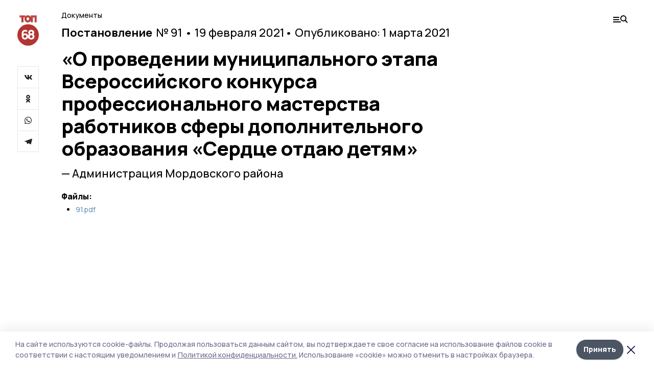

--- FILE ---
content_type: text/html; charset=utf-8
request_url: https://top68.ru/npa/176800
body_size: 26001
content:
<!doctype html>
<html data-n-head-ssr lang="ru" data-n-head="%7B%22lang%22:%7B%22ssr%22:%22ru%22%7D%7D">
  <head >
    <title>«О проведении муниципального этапа Всероссийского конкурса профессионального мастерства работников сферы дополнительного образования «Сердце отдаю детям» | ТОП68</title><meta data-n-head="ssr" charset="utf-8"><meta data-n-head="ssr" data-hid="og:url" property="og:url" content="https://top68.ru/npa/176800"><meta data-n-head="ssr" data-hid="og:type" property="og:type" content="article"><meta data-n-head="ssr" name="viewport" content="width=1300"><meta data-n-head="ssr" name="yandex-verification" content="433179aaec5d874d"><meta data-n-head="ssr" name="zen-verification" content="6HcbE5hVpiq19dnbuvk9zm26TpFh4oMj89qwwpiXQALfG9ANmKDPsPWjgTklyO3T"><meta data-n-head="ssr" name="google-site-verification" content="8pdyt2MELuhmdvSFi29I0lMPknD-_ek4wyH1EepaaGo"><meta data-n-head="ssr" data-hid="og:title" property="og:title" content="«О проведении муниципального этапа Всероссийского конкурса профессионального мастерства работников сферы дополнительного образования «Сердце отдаю детям» | ТОП68"><meta data-n-head="ssr" data-hid="og:description" property="og:description" content="«О проведении муниципального этапа Всероссийского конкурса профессионального мастерства работников сферы дополнительного образования «Сердце отдаю детям» Постановление 91 Администрация Мордовского района | ТОП68"><meta data-n-head="ssr" data-hid="description" name="description" content="«О проведении муниципального этапа Всероссийского конкурса профессионального мастерства работников сферы дополнительного образования «Сердце отдаю детям» Постановление 91 Администрация Мордовского района | ТОП68"><meta data-n-head="ssr" data-hid="keywords" name="keywords" content="нпа"><link data-n-head="ssr" rel="preconnect" href="https://fonts.gstatic.com"><link data-n-head="ssr" rel="stylesheet" href="https://fonts.googleapis.com/css2?family=Arimo:wght@400;700&amp;family=Inter:wght@400;700&amp;family=Manrope:wght@400;500;600;700;800&amp;family=Montserrat:wght@400;700&amp;display=swap"><link data-n-head="ssr" rel="icon" href="https://api.top68.ru/attachments/2b64d9007a691691324f8e811245a226e11a24b0/store/0e459dedef152001d336c352fd62464ceace04e887ef884b91ae9b90157f/favicon+%282%29.ico"><link data-n-head="ssr" rel="stylesheet" href="https://fonts.googleapis.com/css2?family=Fira+Sans+Extra+Condensed:wght@800&amp;display=swap"><script data-n-head="ssr" src="https://yastatic.net/pcode/adfox/loader.js" crossorigin="anonymous"></script><script data-n-head="ssr" type="application/ld+json">{
              "@context": "https://schema.org",
              "@type": "Organization",
              "name": "ТОП68",
              "url": "https://top68.ru",
              "logo": {
                "@type": "ImageObject",
                "url": "https://api.top68.ru/attachments/b3c720d3c062de824a8c0e65c06c46f79c959e9f/store/933acc668aa1518e773e00c9d8ec9756117c22da5d2f82e639ffba13c4d2/top68.svg"
              }
          }</script><script data-n-head="ssr" type="text/javascript" src="https://vk.com/js/api/openapi.js?168"></script><link rel="preload" href="/_nuxt/2eeaf0c.js" as="script"><link rel="preload" href="/_nuxt/b02d1a6.js" as="script"><link rel="preload" href="/_nuxt/c25e4f1.js" as="script"><link rel="preload" href="/_nuxt/c16a920.js" as="script"><link rel="preload" href="/_nuxt/01b1d30.js" as="script"><style data-vue-ssr-id="54b08540:0 37e98faf:0 53f61d5f:0 5d3964c8:0 527dd3f5:0 164f9dfa:0 0bc78b3e:0 48139846:0 70058342:0 da892aca:0 4b1bea51:0">/*! tailwindcss v2.1.2 | MIT License | https://tailwindcss.com*//*! modern-normalize v1.1.0 | MIT License | https://github.com/sindresorhus/modern-normalize */

/*
Document
========
*/

/**
Use a better box model (opinionated).
*/

*,
::before,
::after {
	box-sizing: border-box;
}

/**
Use a more readable tab size (opinionated).
*/

html {
	-moz-tab-size: 4;
	-o-tab-size: 4;
	   tab-size: 4;
}

/**
1. Correct the line height in all browsers.
2. Prevent adjustments of font size after orientation changes in iOS.
*/

html {
	line-height: 1.15; /* 1 */
	-webkit-text-size-adjust: 100%; /* 2 */
}

/*
Sections
========
*/

/**
Remove the margin in all browsers.
*/

body {
	margin: 0;
}

/**
Improve consistency of default fonts in all browsers. (https://github.com/sindresorhus/modern-normalize/issues/3)
*/

body {
	font-family:
		system-ui,
		-apple-system, /* Firefox supports this but not yet `system-ui` */
		'Segoe UI',
		Roboto,
		Helvetica,
		Arial,
		sans-serif,
		'Apple Color Emoji',
		'Segoe UI Emoji';
}

/*
Grouping content
================
*/

/**
1. Add the correct height in Firefox.
2. Correct the inheritance of border color in Firefox. (https://bugzilla.mozilla.org/show_bug.cgi?id=190655)
*/

hr {
	height: 0; /* 1 */
	color: inherit; /* 2 */
}

/*
Text-level semantics
====================
*/

/**
Add the correct text decoration in Chrome, Edge, and Safari.
*/

abbr[title] {
	-webkit-text-decoration: underline dotted;
	        text-decoration: underline dotted;
}

/**
Add the correct font weight in Edge and Safari.
*/

b,
strong {
	font-weight: bolder;
}

/**
1. Improve consistency of default fonts in all browsers. (https://github.com/sindresorhus/modern-normalize/issues/3)
2. Correct the odd 'em' font sizing in all browsers.
*/

code,
kbd,
samp,
pre {
	font-family:
		ui-monospace,
		SFMono-Regular,
		Consolas,
		'Liberation Mono',
		Menlo,
		monospace; /* 1 */
	font-size: 1em; /* 2 */
}

/**
Add the correct font size in all browsers.
*/

small {
	font-size: 80%;
}

/**
Prevent 'sub' and 'sup' elements from affecting the line height in all browsers.
*/

sub,
sup {
	font-size: 75%;
	line-height: 0;
	position: relative;
	vertical-align: baseline;
}

sub {
	bottom: -0.25em;
}

sup {
	top: -0.5em;
}

/*
Tabular data
============
*/

/**
1. Remove text indentation from table contents in Chrome and Safari. (https://bugs.chromium.org/p/chromium/issues/detail?id=999088, https://bugs.webkit.org/show_bug.cgi?id=201297)
2. Correct table border color inheritance in all Chrome and Safari. (https://bugs.chromium.org/p/chromium/issues/detail?id=935729, https://bugs.webkit.org/show_bug.cgi?id=195016)
*/

table {
	text-indent: 0; /* 1 */
	border-color: inherit; /* 2 */
}

/*
Forms
=====
*/

/**
1. Change the font styles in all browsers.
2. Remove the margin in Firefox and Safari.
*/

button,
input,
optgroup,
select,
textarea {
	font-family: inherit; /* 1 */
	font-size: 100%; /* 1 */
	line-height: 1.15; /* 1 */
	margin: 0; /* 2 */
}

/**
Remove the inheritance of text transform in Edge and Firefox.
1. Remove the inheritance of text transform in Firefox.
*/

button,
select { /* 1 */
	text-transform: none;
}

/**
Correct the inability to style clickable types in iOS and Safari.
*/

button,
[type='button'],
[type='reset'],
[type='submit'] {
	-webkit-appearance: button;
}

/**
Remove the inner border and padding in Firefox.
*/

::-moz-focus-inner {
	border-style: none;
	padding: 0;
}

/**
Restore the focus styles unset by the previous rule.
*/

:-moz-focusring {
	outline: 1px dotted ButtonText;
}

/**
Remove the additional ':invalid' styles in Firefox.
See: https://github.com/mozilla/gecko-dev/blob/2f9eacd9d3d995c937b4251a5557d95d494c9be1/layout/style/res/forms.css#L728-L737
*/

:-moz-ui-invalid {
	box-shadow: none;
}

/**
Remove the padding so developers are not caught out when they zero out 'fieldset' elements in all browsers.
*/

legend {
	padding: 0;
}

/**
Add the correct vertical alignment in Chrome and Firefox.
*/

progress {
	vertical-align: baseline;
}

/**
Correct the cursor style of increment and decrement buttons in Safari.
*/

::-webkit-inner-spin-button,
::-webkit-outer-spin-button {
	height: auto;
}

/**
1. Correct the odd appearance in Chrome and Safari.
2. Correct the outline style in Safari.
*/

[type='search'] {
	-webkit-appearance: textfield; /* 1 */
	outline-offset: -2px; /* 2 */
}

/**
Remove the inner padding in Chrome and Safari on macOS.
*/

::-webkit-search-decoration {
	-webkit-appearance: none;
}

/**
1. Correct the inability to style clickable types in iOS and Safari.
2. Change font properties to 'inherit' in Safari.
*/

::-webkit-file-upload-button {
	-webkit-appearance: button; /* 1 */
	font: inherit; /* 2 */
}

/*
Interactive
===========
*/

/*
Add the correct display in Chrome and Safari.
*/

summary {
	display: list-item;
}/**
 * Manually forked from SUIT CSS Base: https://github.com/suitcss/base
 * A thin layer on top of normalize.css that provides a starting point more
 * suitable for web applications.
 */

/**
 * Removes the default spacing and border for appropriate elements.
 */

blockquote,
dl,
dd,
h1,
h2,
h3,
h4,
h5,
h6,
hr,
figure,
p,
pre {
  margin: 0;
}

button {
  background-color: transparent;
  background-image: none;
}

/**
 * Work around a Firefox/IE bug where the transparent `button` background
 * results in a loss of the default `button` focus styles.
 */

button:focus {
  outline: 1px dotted;
  outline: 5px auto -webkit-focus-ring-color;
}

fieldset {
  margin: 0;
  padding: 0;
}

ol,
ul {
  list-style: none;
  margin: 0;
  padding: 0;
}

/**
 * Tailwind custom reset styles
 */

/**
 * 1. Use the user's configured `sans` font-family (with Tailwind's default
 *    sans-serif font stack as a fallback) as a sane default.
 * 2. Use Tailwind's default "normal" line-height so the user isn't forced
 *    to override it to ensure consistency even when using the default theme.
 */

html {
  font-family: Manrope, sans-serif; /* 1 */
  line-height: 1.5; /* 2 */
}


/**
 * Inherit font-family and line-height from `html` so users can set them as
 * a class directly on the `html` element.
 */

body {
  font-family: inherit;
  line-height: inherit;
}

/**
 * 1. Prevent padding and border from affecting element width.
 *
 *    We used to set this in the html element and inherit from
 *    the parent element for everything else. This caused issues
 *    in shadow-dom-enhanced elements like <details> where the content
 *    is wrapped by a div with box-sizing set to `content-box`.
 *
 *    https://github.com/mozdevs/cssremedy/issues/4
 *
 *
 * 2. Allow adding a border to an element by just adding a border-width.
 *
 *    By default, the way the browser specifies that an element should have no
 *    border is by setting it's border-style to `none` in the user-agent
 *    stylesheet.
 *
 *    In order to easily add borders to elements by just setting the `border-width`
 *    property, we change the default border-style for all elements to `solid`, and
 *    use border-width to hide them instead. This way our `border` utilities only
 *    need to set the `border-width` property instead of the entire `border`
 *    shorthand, making our border utilities much more straightforward to compose.
 *
 *    https://github.com/tailwindcss/tailwindcss/pull/116
 */

*,
::before,
::after {
  box-sizing: border-box; /* 1 */
  border-width: 0; /* 2 */
  border-style: solid; /* 2 */
  border-color: #e5e7eb; /* 2 */
}

/*
 * Ensure horizontal rules are visible by default
 */

hr {
  border-top-width: 1px;
}

/**
 * Undo the `border-style: none` reset that Normalize applies to images so that
 * our `border-{width}` utilities have the expected effect.
 *
 * The Normalize reset is unnecessary for us since we default the border-width
 * to 0 on all elements.
 *
 * https://github.com/tailwindcss/tailwindcss/issues/362
 */

img {
  border-style: solid;
}

textarea {
  resize: vertical;
}

input::-moz-placeholder, textarea::-moz-placeholder {
  opacity: 1;
  color: #9ca3af;
}

input:-ms-input-placeholder, textarea:-ms-input-placeholder {
  opacity: 1;
  color: #9ca3af;
}

input::placeholder,
textarea::placeholder {
  opacity: 1;
  color: #9ca3af;
}

button,
[role="button"] {
  cursor: pointer;
}

table {
  border-collapse: collapse;
}

h1,
h2,
h3,
h4,
h5,
h6 {
  font-size: inherit;
  font-weight: inherit;
}

/**
 * Reset links to optimize for opt-in styling instead of
 * opt-out.
 */

a {
  color: inherit;
  text-decoration: inherit;
}

/**
 * Reset form element properties that are easy to forget to
 * style explicitly so you don't inadvertently introduce
 * styles that deviate from your design system. These styles
 * supplement a partial reset that is already applied by
 * normalize.css.
 */

button,
input,
optgroup,
select,
textarea {
  padding: 0;
  line-height: inherit;
  color: inherit;
}

/**
 * Use the configured 'mono' font family for elements that
 * are expected to be rendered with a monospace font, falling
 * back to the system monospace stack if there is no configured
 * 'mono' font family.
 */

pre,
code,
kbd,
samp {
  font-family: ui-monospace, SFMono-Regular, Menlo, Monaco, Consolas, "Liberation Mono", "Courier New", monospace;
}

/**
 * Make replaced elements `display: block` by default as that's
 * the behavior you want almost all of the time. Inspired by
 * CSS Remedy, with `svg` added as well.
 *
 * https://github.com/mozdevs/cssremedy/issues/14
 */

img,
svg,
video,
canvas,
audio,
iframe,
embed,
object {
  display: block;
  vertical-align: middle;
}

/**
 * Constrain images and videos to the parent width and preserve
 * their intrinsic aspect ratio.
 *
 * https://github.com/mozdevs/cssremedy/issues/14
 */

img,
video {
  max-width: 100%;
  height: auto;
}*{--tw-shadow:0 0 #0000;--tw-ring-inset:var(--tw-empty,/*!*/ /*!*/);--tw-ring-offset-width:0px;--tw-ring-offset-color:#fff;--tw-ring-color:rgba(59, 130, 246, 0.5);--tw-ring-offset-shadow:0 0 #0000;--tw-ring-shadow:0 0 #0000;}.pointer-events-none{pointer-events:none;}.relative{position:relative;}.absolute{position:absolute;}.sticky{position:sticky;}.static{position:static;}.fixed{position:fixed;}.left-0{left:0px;}.top-0{top:0px;}.top-4{top:1rem;}.right-2{right:0.5rem;}.right-4{right:1rem;}.bottom-0{bottom:0px;}.right-8{right:2rem;}.left-auto{left:auto;}.right-0{right:0px;}.left-6{left:1.5rem;}.bottom-6{bottom:1.5rem;}.-right-10{right:-2.5rem;}.-left-10{left:-2.5rem;}.top-14{top:3.5rem;}.top-2{top:0.5rem;}.right-5{right:1.25rem;}.bottom-5{bottom:1.25rem;}.left-2{left:0.5rem;}.bottom-2{bottom:0.5rem;}.-right-6{right:-1.5rem;}.-left-6{left:-1.5rem;}.left-4{left:1rem;}.bottom-4{bottom:1rem;}.right-6{right:1.5rem;}.bottom-8{bottom:2rem;}.top-6{top:1.5rem;}.top-3{top:0.75rem;}.z-50{z-index:50;}.z-10{z-index:10;}.m-4{margin:1rem;}.m-5{margin:1.25rem;}.m-0{margin:0px;}.m-6{margin:1.5rem;}.m-10{margin:2.5rem;}.my-6{margin-top:1.5rem;margin-bottom:1.5rem;}.mx-auto{margin-left:auto;margin-right:auto;}.mx-9{margin-left:2.25rem;margin-right:2.25rem;}.-mx-4{margin-left:-1rem;margin-right:-1rem;}.my-4{margin-top:1rem;margin-bottom:1rem;}.my-2{margin-top:0.5rem;margin-bottom:0.5rem;}.my-0{margin-top:0px;margin-bottom:0px;}.my-8{margin-top:2rem;margin-bottom:2rem;}.mx-5{margin-left:1.25rem;margin-right:1.25rem;}.-mx-8{margin-left:-2rem;margin-right:-2rem;}.mx-4{margin-left:1rem;margin-right:1rem;}.mx-0{margin-left:0px;margin-right:0px;}.mx-3{margin-left:0.75rem;margin-right:0.75rem;}.my-5{margin-top:1.25rem;margin-bottom:1.25rem;}.my-12{margin-top:3rem;margin-bottom:3rem;}.mx-14{margin-left:3.5rem;margin-right:3.5rem;}.-mx-6{margin-left:-1.5rem;margin-right:-1.5rem;}.-mx-11{margin-left:-2.75rem;margin-right:-2.75rem;}.mr-2{margin-right:0.5rem;}.mb-3{margin-bottom:0.75rem;}.mb-2{margin-bottom:0.5rem;}.mt-2{margin-top:0.5rem;}.mb-6{margin-bottom:1.5rem;}.mt-20{margin-top:5rem;}.mb-5{margin-bottom:1.25rem;}.mb-0{margin-bottom:0px;}.mr-4{margin-right:1rem;}.mb-1{margin-bottom:0.25rem;}.mb-10{margin-bottom:2.5rem;}.mb-12{margin-bottom:3rem;}.mr-3{margin-right:0.75rem;}.ml-auto{margin-left:auto;}.-mt-1{margin-top:-0.25rem;}.mr-10{margin-right:2.5rem;}.mb-4{margin-bottom:1rem;}.mb-8{margin-bottom:2rem;}.mt-1{margin-top:0.25rem;}.mt-4{margin-top:1rem;}.mt-6{margin-top:1.5rem;}.mr-5{margin-right:1.25rem;}.mt-8{margin-top:2rem;}.-mr-4{margin-right:-1rem;}.mr-0{margin-right:0px;}.mr-9{margin-right:2.25rem;}.mr-16{margin-right:4rem;}.mt-10{margin-top:2.5rem;}.mr-1{margin-right:0.25rem;}.mr-6{margin-right:1.5rem;}.mt-5{margin-top:1.25rem;}.mt-3{margin-top:0.75rem;}.-mt-6{margin-top:-1.5rem;}.mr-8{margin-right:2rem;}.mb-7{margin-bottom:1.75rem;}.mt-0{margin-top:0px;}.ml-4{margin-left:1rem;}.mb-9{margin-bottom:2.25rem;}.ml-5{margin-left:1.25rem;}.mr-12{margin-right:3rem;}.mr-14{margin-right:3.5rem;}.ml-0{margin-left:0px;}.mt-16{margin-top:4rem;}.ml-10{margin-left:2.5rem;}.ml-12{margin-left:3rem;}.-ml-4{margin-left:-1rem;}.block{display:block;}.inline-block{display:inline-block;}.flex{display:flex;}.table{display:table;}.\!table{display:table !important;}.grid{display:grid;}.hidden{display:none;}.h-0{height:0px;}.h-full{height:100%;}.h-auto{height:auto;}.h-12{height:3rem;}.h-screen{height:100vh;}.w-full{width:100%;}.w-auto{width:auto;}.w-16{width:4rem;}.w-1\/4{width:25%;}.w-3\/4{width:75%;}.w-1\/2{width:50%;}.min-w-full{min-width:100%;}.max-w-full{max-width:100%;}.flex-shrink-0{flex-shrink:0;}.flex-grow-0{flex-grow:0;}.border-collapse{border-collapse:collapse;}.transform{--tw-translate-x:0;--tw-translate-y:0;--tw-rotate:0;--tw-skew-x:0;--tw-skew-y:0;--tw-scale-x:1;--tw-scale-y:1;transform:translateX(var(--tw-translate-x)) translateY(var(--tw-translate-y)) rotate(var(--tw-rotate)) skewX(var(--tw-skew-x)) skewY(var(--tw-skew-y)) scaleX(var(--tw-scale-x)) scaleY(var(--tw-scale-y));}.cursor-pointer{cursor:pointer;}.appearance-none{-webkit-appearance:none;-moz-appearance:none;appearance:none;}.grid-cols-3{grid-template-columns:repeat(3, minmax(0, 1fr));}.grid-cols-1{grid-template-columns:repeat(1, minmax(0, 1fr));}.grid-cols-2{grid-template-columns:repeat(2, minmax(0, 1fr));}.grid-cols-4{grid-template-columns:repeat(4, minmax(0, 1fr));}.flex-col{flex-direction:column;}.flex-wrap{flex-wrap:wrap;}.flex-nowrap{flex-wrap:nowrap;}.items-center{align-items:center;}.items-end{align-items:flex-end;}.justify-between{justify-content:space-between;}.justify-center{justify-content:center;}.justify-end{justify-content:flex-end;}.gap-3{gap:0.75rem;}.gap-10{gap:2.5rem;}.gap-5{gap:1.25rem;}.gap-6{gap:1.5rem;}.gap-14{gap:3.5rem;}.gap-4{gap:1rem;}.gap-2{gap:0.5rem;}.gap-16{gap:4rem;}.gap-9{gap:2.25rem;}.gap-8{gap:2rem;}.gap-12{gap:3rem;}.gap-1{gap:0.25rem;}.gap-7{gap:1.75rem;}.overflow-hidden{overflow:hidden;}.overflow-auto{overflow:auto;}.overflow-visible{overflow:visible;}.whitespace-nowrap{white-space:nowrap;}.break-all{word-break:break-all;}.rounded-none{border-radius:0px;}.rounded-full{border-radius:9999px;}.rounded{border-radius:0.25rem;}.rounded-lg{border-radius:0.5rem;}.rounded-2xl{border-radius:1rem;}.rounded-3xl{border-radius:1.5rem;}.border{border-width:1px;}.border-4{border-width:4px;}.border-b{border-bottom-width:1px;}.border-t{border-top-width:1px;}.border-none{border-style:none;}.border-dashed{border-style:dashed;}.border-black{--tw-border-opacity:1;border-color:rgba(0, 0, 0, var(--tw-border-opacity));}.border-blue-500{--tw-border-opacity:1;border-color:rgba(59, 130, 246, var(--tw-border-opacity));}.bg-gray-200{--tw-bg-opacity:1;background-color:rgba(229, 231, 235, var(--tw-bg-opacity));}.bg-white{--tw-bg-opacity:1;background-color:rgba(255, 255, 255, var(--tw-bg-opacity));}.bg-gray-100{--tw-bg-opacity:1;background-color:rgba(243, 244, 246, var(--tw-bg-opacity));}.bg-black{--tw-bg-opacity:1;background-color:rgba(0, 0, 0, var(--tw-bg-opacity));}.bg-gray-600{--tw-bg-opacity:1;background-color:rgba(75, 85, 99, var(--tw-bg-opacity));}.bg-gray-50{--tw-bg-opacity:1;background-color:rgba(249, 250, 251, var(--tw-bg-opacity));}.bg-transparent{background-color:transparent;}.bg-cover{background-size:cover;}.bg-center{background-position:center;}.bg-top{background-position:top;}.bg-no-repeat{background-repeat:no-repeat;}.object-contain{-o-object-fit:contain;object-fit:contain;}.object-cover{-o-object-fit:cover;object-fit:cover;}.object-center{-o-object-position:center;object-position:center;}.p-6{padding:1.5rem;}.p-4{padding:1rem;}.p-2{padding:0.5rem;}.p-3{padding:0.75rem;}.p-8{padding:2rem;}.p-0{padding:0px;}.p-5{padding:1.25rem;}.p-11{padding:2.75rem;}.py-5{padding-top:1.25rem;padding-bottom:1.25rem;}.px-0{padding-left:0px;padding-right:0px;}.px-4{padding-left:1rem;padding-right:1rem;}.py-1{padding-top:0.25rem;padding-bottom:0.25rem;}.px-20{padding-left:5rem;padding-right:5rem;}.px-5{padding-left:1.25rem;padding-right:1.25rem;}.py-4{padding-top:1rem;padding-bottom:1rem;}.px-6{padding-left:1.5rem;padding-right:1.5rem;}.py-3{padding-top:0.75rem;padding-bottom:0.75rem;}.py-6{padding-top:1.5rem;padding-bottom:1.5rem;}.px-2{padding-left:0.5rem;padding-right:0.5rem;}.py-2{padding-top:0.5rem;padding-bottom:0.5rem;}.px-3{padding-left:0.75rem;padding-right:0.75rem;}.px-8{padding-left:2rem;padding-right:2rem;}.px-7{padding-left:1.75rem;padding-right:1.75rem;}.px-12{padding-left:3rem;padding-right:3rem;}.pt-2{padding-top:0.5rem;}.pb-3{padding-bottom:0.75rem;}.pt-3{padding-top:0.75rem;}.pb-5{padding-bottom:1.25rem;}.pb-6{padding-bottom:1.5rem;}.pt-4{padding-top:1rem;}.pb-2{padding-bottom:0.5rem;}.pt-6{padding-top:1.5rem;}.pl-4{padding-left:1rem;}.pb-12{padding-bottom:3rem;}.pl-12{padding-left:3rem;}.pr-4{padding-right:1rem;}.pb-1{padding-bottom:0.25rem;}.pb-0{padding-bottom:0px;}.pb-7{padding-bottom:1.75rem;}.pb-4{padding-bottom:1rem;}.pr-6{padding-right:1.5rem;}.pb-8{padding-bottom:2rem;}.pt-5{padding-top:1.25rem;}.pt-0{padding-top:0px;}.pb-10{padding-bottom:2.5rem;}.pt-8{padding-top:2rem;}.pl-8{padding-left:2rem;}.pt-1{padding-top:0.25rem;}.pl-3{padding-left:0.75rem;}.pl-6{padding-left:1.5rem;}.text-center{text-align:center;}.text-left{text-align:left;}.font-sans{font-family:Manrope, sans-serif;}.font-serif{font-family:ui-serif, Georgia, Cambria, "Times New Roman", Times, serif;}.text-xs{font-size:11px;}.text-base{font-size:14px;}.text-2xl{font-size:22px;}.text-lg{font-size:16px;}.text-3xl{font-size:28px;}.text-xl{font-size:18px;}.text-sm{font-size:12px;}.text-4xl{font-size:38px;}.font-bold{font-weight:800;}.font-semibold{font-weight:600;}.font-medium{font-weight:500;}.font-normal{font-weight:500;}.leading-tight{line-height:1.16;}.leading-none{line-height:1;}.leading-relaxed{line-height:1.55;}.leading-6{line-height:1.5rem;}.leading-normal{line-height:1.29;}.tracking-tight{letter-spacing:-0.025em;}.text-black{--tw-text-opacity:1;color:rgba(0, 0, 0, var(--tw-text-opacity));}.text-white{--tw-text-opacity:1;color:rgba(255, 255, 255, var(--tw-text-opacity));}.text-blue-500{--tw-text-opacity:1;color:rgba(59, 130, 246, var(--tw-text-opacity));}.text-gray-600{--tw-text-opacity:1;color:rgba(75, 85, 99, var(--tw-text-opacity));}.underline{text-decoration:underline;}.placeholder-black::-moz-placeholder{--tw-placeholder-opacity:1;color:rgba(0, 0, 0, var(--tw-placeholder-opacity));}.placeholder-black:-ms-input-placeholder{--tw-placeholder-opacity:1;color:rgba(0, 0, 0, var(--tw-placeholder-opacity));}.placeholder-black::placeholder{--tw-placeholder-opacity:1;color:rgba(0, 0, 0, var(--tw-placeholder-opacity));}.opacity-40{opacity:0.4;}.opacity-25{opacity:0.25;}.opacity-100{opacity:1;}.opacity-50{opacity:0.5;}.opacity-0{opacity:0;}.opacity-60{opacity:0.6;}.opacity-90{opacity:0.9;}.opacity-70{opacity:0.7;}.opacity-30{opacity:0.3;}.shadow-none{--tw-shadow:0 0 #0000;box-shadow:var(--tw-ring-offset-shadow, 0 0 #0000), var(--tw-ring-shadow, 0 0 #0000), var(--tw-shadow);}.shadow{--tw-shadow:0 1px 3px 0 rgba(0, 0, 0, 0.1), 0 1px 2px 0 rgba(0, 0, 0, 0.06);box-shadow:var(--tw-ring-offset-shadow, 0 0 #0000), var(--tw-ring-shadow, 0 0 #0000), var(--tw-shadow);}.shadow-xl{--tw-shadow:0 20px 25px -5px rgba(0, 0, 0, 0.1), 0 10px 10px -5px rgba(0, 0, 0, 0.04);box-shadow:var(--tw-ring-offset-shadow, 0 0 #0000), var(--tw-ring-shadow, 0 0 #0000), var(--tw-shadow);}.shadow-2xl{--tw-shadow:0 25px 50px -12px rgba(0, 0, 0, 0.25);box-shadow:var(--tw-ring-offset-shadow, 0 0 #0000), var(--tw-ring-shadow, 0 0 #0000), var(--tw-shadow);}.outline-none{outline:2px solid transparent;outline-offset:2px;}.filter{--tw-blur:var(--tw-empty,/*!*/ /*!*/);--tw-brightness:var(--tw-empty,/*!*/ /*!*/);--tw-contrast:var(--tw-empty,/*!*/ /*!*/);--tw-grayscale:var(--tw-empty,/*!*/ /*!*/);--tw-hue-rotate:var(--tw-empty,/*!*/ /*!*/);--tw-invert:var(--tw-empty,/*!*/ /*!*/);--tw-saturate:var(--tw-empty,/*!*/ /*!*/);--tw-sepia:var(--tw-empty,/*!*/ /*!*/);--tw-drop-shadow:var(--tw-empty,/*!*/ /*!*/);filter:var(--tw-blur) var(--tw-brightness) var(--tw-contrast) var(--tw-grayscale) var(--tw-hue-rotate) var(--tw-invert) var(--tw-saturate) var(--tw-sepia) var(--tw-drop-shadow);}.blur{--tw-blur:blur(8px);}.transition{transition-property:background-color, border-color, color, fill, stroke, opacity, box-shadow, transform, filter, -webkit-backdrop-filter;transition-property:background-color, border-color, color, fill, stroke, opacity, box-shadow, transform, filter, backdrop-filter;transition-property:background-color, border-color, color, fill, stroke, opacity, box-shadow, transform, filter, backdrop-filter, -webkit-backdrop-filter;transition-timing-function:cubic-bezier(0.4, 0, 0.2, 1);transition-duration:150ms;}.transition-opacity{transition-property:opacity;transition-timing-function:cubic-bezier(0.4, 0, 0.2, 1);transition-duration:150ms;}.duration-300{transition-duration:300ms;}.duration-200{transition-duration:200ms;}.hover\:bg-gray-50:hover{--tw-bg-opacity:1;background-color:rgba(249, 250, 251, var(--tw-bg-opacity));}.hover\:bg-white:hover{--tw-bg-opacity:1;background-color:rgba(255, 255, 255, var(--tw-bg-opacity));}.hover\:underline:hover{text-decoration:underline;}.hover\:opacity-80:hover{opacity:0.8;}.hover\:opacity-100:hover{opacity:1;}
.bg-img{position:relative;height:0px;--tw-bg-opacity:1;background-color:rgba(229, 231, 235, var(--tw-bg-opacity));background-size:cover;padding-bottom:67%}.bg-img img{position:absolute;height:100%;width:100%;-o-object-fit:cover;object-fit:cover}.cm-button{cursor:pointer;padding:0.75rem;font-weight:800;--tw-text-opacity:1;color:rgba(255, 255, 255, var(--tw-text-opacity));background:#6a95bc}.cm-button.__lg{padding-left:1.5rem;font-size:20px}.cm-title{margin-bottom:0.5rem;font-weight:800;letter-spacing:-0.025em;font-size:20px}.cm-subtitle{margin-bottom:0.75rem;font-weight:800;letter-spacing:-0.025em;font-size:20px}.cm-lead{margin-bottom:1rem;font-size:16px;letter-spacing:-0.025em}.cm-meta{margin-bottom:1rem}.cm-meta a, .cm-meta span{margin-right:0.75rem}.cm-meta a:last-child, .cm-meta span:last-child{opacity:0.5}body:not(.desktop) .mobile-cols{display:grid;gap:0.5rem;grid-template-columns:28px 1fr}body.desktop .cm-title{margin-bottom:1.25rem;font-size:38px;line-height:1.16}body.desktop .cm-subtitle{font-size:28px}body.desktop .cm-lead{margin-bottom:2rem;font-size:22px}body.desktop .cm-button.__lg{padding-left:1.75rem;font-size:28px}body.desktop div.cols.section{display:grid;grid-template-columns:775px 240px;gap:25px}body.desktop div.cols.section.mb-0{margin-bottom:0px}body.desktop section.cols{display:grid;grid-template-columns:775px 240px;gap:25px}body.desktop section.cols.mb-0{margin-bottom:0px}.f-label{margin-bottom:1.5rem;display:block}.f-title{margin-bottom:0.5rem;font-size:16px;font-weight:400}.f-input{display:block;width:100%;-webkit-appearance:none;-moz-appearance:none;appearance:none;border-radius:0px;padding-left:1.25rem;padding-right:1.25rem;padding-top:1rem;padding-bottom:1rem;font-size:16px;background:#eeeef1;font-weight:700}.f-input[type=email]{color:#5681a8}select.f-input{background:#eeeef1 calc(100% - 20px) 50% url([data-uri]) no-repeat}.f-checkbox, .f-radio{cursor:pointer;-webkit-appearance:none;-moz-appearance:none;appearance:none;border-radius:0px}.f-checkbox,.f-radio{width:20px;height:20px;flex:0 0 auto;background:url([data-uri])}.f-checkbox.__active,.f-checkbox:checked,.f-radio.__active,.f-radio:checked{background:url([data-uri])}.f-radio{background:url([data-uri])}.f-radio.__active,.f-radio:checked{background:url([data-uri])}.f-checkbox-label, .f-radio-label{margin-bottom:1.5rem;display:flex;align-items:center}.f-checkbox-title, .f-radio-title{margin-left:1rem;font-size:16px}body.desktop .f-title{margin-bottom:1rem;font-size:18px}body.desktop .f-checkbox-title, body.desktop .f-input, body.desktop .f-radio-title{font-size:18px}.fade-enter, .fade-leave-to{opacity:0}.fade-enter-active,.fade-leave-active{transition:opacity .2s ease}.fade-up-enter-active,.fade-up-leave-active{transition:all .35s}.fade-up-enter, .fade-up-leave-to{opacity:0}.fade-up-enter,.fade-up-leave-to{transform:translateY(-20px)}html{font-size:14px;font-weight:500;line-height:1.29;--block-width:700px;--active-color:#dce2ed}html.locked{overflow:hidden}ul{margin-left:2rem;list-style-type:disc}ol{margin-left:2rem;list-style-type:decimal}.container{padding-left:1rem;padding-right:1rem}iframe, img, video{max-width:100%}[lazy=error]{background-position:50%!important;background-size:60px!important;background-repeat:no-repeat!important}body.desktop .container{margin-left:auto;margin-right:auto;padding-left:0px;padding-right:0px;width:1220px}body.desktop [lazy=error]{background-size:80px!important}
.nuxt-progress{position:fixed;top:0;left:0;right:0;height:2px;width:0;opacity:1;transition:width .1s,opacity .4s;background-color:var(--active-color);z-index:999999}.nuxt-progress.nuxt-progress-notransition{transition:none}.nuxt-progress-failed{background-color:red}
.page[data-v-be8820c2]{min-height:100vh}.top-banner[data-v-be8820c2]{margin-left:auto;margin-right:auto;width:300px}body.desktop .top-banner[data-v-be8820c2]{width:1250px}body.desktop .page[data-v-be8820c2]{display:grid;grid-template-columns:50px 1040px 50px;gap:40px}body.desktop .page.__local[data-v-be8820c2]{grid-template-columns:100px 1040px 50px;width:1270px}body.desktop .page.__local .logo[data-v-be8820c2]{width:100%}body.desktop .logo-container[data-v-be8820c2], body.desktop .menu-trigger[data-v-be8820c2]{position:sticky}body.desktop .logo-container[data-v-be8820c2],body.desktop .menu-trigger[data-v-be8820c2]{top:30px;margin-top:30px}body.desktop .logo[data-v-be8820c2]{margin-left:auto;margin-right:auto;display:block;width:42px;margin-bottom:40px}
.bnr[data-v-79f9e22a]{margin-left:auto;margin-right:auto;width:300px}.bnr[data-v-79f9e22a]:not(:empty){margin-bottom:1rem}.bnr-container.mb-0 .bnr[data-v-79f9e22a]{margin-bottom:0}body.desktop .bnr[data-v-79f9e22a]{width:auto}
.lightning[data-v-92ba7552]{display:block;padding-top:0.5rem;padding-bottom:0.75rem;text-align:center;background:var(--active-color)}.rubric[data-v-92ba7552]{font-size:11px}.title[data-v-92ba7552]{margin-left:auto;margin-right:auto;font-weight:800;line-height:1.16;max-width:80%}body.desktop .lightning[data-v-92ba7552]{padding-top:0.75rem;padding-bottom:1.25rem}body.desktop .rubric[data-v-92ba7552]{font-size:14px}body.desktop .title[data-v-92ba7552]{font-size:22px;max-width:500px}
a[data-v-2a55e268]{display:inline-block}img[data-v-2a55e268]{width:28px}img.__local[data-v-2a55e268]{width:auto;max-height:50px}body.desktop img[data-v-2a55e268]{width:auto}body.desktop img.__local[data-v-2a55e268]{width:100%}
.share[data-v-4d069d78]{margin-left:auto;margin-right:auto;width:42px}a[data-v-4d069d78]{display:block;cursor:pointer;border-width:1px;background-position:center;background-repeat:no-repeat;border-bottom-width:0;height:42px}a[data-v-4d069d78]:last-child{border-bottom-width:1px}.vk[data-v-4d069d78]{background-image:url(/_nuxt/img/vk.a3fc87d.svg)}.fb[data-v-4d069d78]{background-image:url([data-uri])}.ok[data-v-4d069d78]{background-image:url(/_nuxt/img/ok.480e53f.svg)}.wa[data-v-4d069d78]{background-image:url(/_nuxt/img/wa.f2f254d.svg)}.tg[data-v-4d069d78]{background-image:url([data-uri])}.share.__dark a[data-v-4d069d78]{border-color:#828282}.share.__dark .vk[data-v-4d069d78]{background-image:url(/_nuxt/img/vk-white.dc41d20.svg)}.share.__dark .fb[data-v-4d069d78]{background-image:url([data-uri])}.share.__dark .ok[data-v-4d069d78]{background-image:url(/_nuxt/img/ok-white.c2036d3.svg)}.share.__dark .wa[data-v-4d069d78]{background-image:url(/_nuxt/img/wa-white.e567518.svg)}.share.__dark .tg[data-v-4d069d78]{background-image:url([data-uri])}.share.__top-matter-mobile[data-v-4d069d78]{width:32px}.share.__top-matter-mobile a[data-v-4d069d78]{height:36px}
.subtitle[data-v-32311f65]{margin-bottom:0.5rem;font-size:16px}.subtitle b[data-v-32311f65]{display:block}h1[data-v-32311f65]{margin-bottom:1rem;font-weight:800;line-height:1.16;letter-spacing:-0.025em;font-size:20px}.meta[data-v-32311f65]{margin-bottom:1.5rem;display:flex;justify-content:space-between;font-size:16px}.files-title[data-v-32311f65]{margin-bottom:0.5rem;font-size:16px;font-weight:800}.file[data-v-32311f65]{margin-bottom:0.5rem;display:inline-block;color:#6a95bc}body.desktop .subtitle[data-v-32311f65]{margin-bottom:1rem;font-size:22px}body.desktop .subtitle b[data-v-32311f65]{margin-right:0.5rem;display:inline-block}body.desktop h1[data-v-32311f65]{font-size:38px}body.desktop .meta[data-v-32311f65]{font-size:22px}
.menu-trigger[data-v-56fec8e9]{cursor:pointer;--tw-bg-opacity:1;background-color:rgba(0, 0, 0, var(--tw-bg-opacity));width:29px;height:15px;-webkit-mask:url(/_nuxt/img/menu-trigger.cfeb88d.svg);mask:url(/_nuxt/img/menu-trigger.cfeb88d.svg)}.menu-trigger.__dark[data-v-56fec8e9]{--tw-bg-opacity:1;background-color:rgba(255, 255, 255, var(--tw-bg-opacity))}
.title[data-v-7cb013cc]{margin-bottom:0.5rem;font-weight:800;font-size:20px}.footer[data-v-7cb013cc]{margin-top:1.5rem;font-size:12px;--tw-text-opacity:1;color:rgba(255, 255, 255, var(--tw-text-opacity));background:#242424;padding:35px 30px 50px 50px}.contacts[data-v-7cb013cc]{margin-bottom:1rem;display:flex;flex-wrap:wrap;justify-content:space-between;gap:1.5rem}.contacts-col[data-v-7cb013cc]{width:calc(50% - 1.5rem)}.contacts-col[data-v-7cb013cc] p{margin-bottom:1rem}.cols[data-v-7cb013cc]{display:grid;grid-template-columns:repeat(2, minmax(0, 1fr));gap:1.5rem}.text[data-v-7cb013cc]{margin-top:2.5rem;margin-bottom:1rem;opacity:0.5}body.desktop .footer[data-v-7cb013cc]{margin-top:2.5rem;font-size:14px;padding:40px 0 80px}body.desktop .content[data-v-7cb013cc]{margin-left:auto;margin-right:auto;display:grid;grid-template-columns:50px 1fr;gap:40px;width:1200px}body.desktop .leftcol[data-v-7cb013cc]{display:flex;flex-direction:column;justify-content:space-between}body.desktop .rightcol[data-v-7cb013cc]{display:grid;gap:1.5rem;grid-template-columns:510px 1fr}body.desktop .cols[data-v-7cb013cc]{grid-template-columns:repeat(3, minmax(0, 1fr))}body.desktop .cols.__1[data-v-7cb013cc], body.desktop .cols.__2[data-v-7cb013cc]{grid-template-columns:repeat(2, minmax(0, 1fr))}</style>
  </head>
  <body class="desktop" data-n-head="%7B%22class%22:%7B%22ssr%22:%22desktop%22%7D%7D">
    <div data-server-rendered="true" id="__nuxt"><!----><div id="__layout"><div data-v-be8820c2><div class="bnr-container top-banner mb-0" data-v-79f9e22a data-v-be8820c2><div title="1250_250_topline" class="adfox-bnr bnr" data-v-79f9e22a></div></div><!----><!----><!----><div class="page container" data-v-be8820c2><div data-v-be8820c2><div class="logo-container" data-v-be8820c2><a href="/" class="logo nuxt-link-active" data-v-2a55e268 data-v-be8820c2><img src="https://api.top68.ru/attachments/b3c720d3c062de824a8c0e65c06c46f79c959e9f/store/933acc668aa1518e773e00c9d8ec9756117c22da5d2f82e639ffba13c4d2/top68.svg" alt="РИА «ТОП68» - новости Тамбова и области" data-v-2a55e268></a><div class="share" data-v-4d069d78 data-v-be8820c2><a class="vk" data-v-4d069d78></a><a class="ok" data-v-4d069d78></a><a class="wa" data-v-4d069d78></a><a class="tg" data-v-4d069d78></a></div></div></div><div data-v-be8820c2><div class="mt-6" data-v-be8820c2><div class="mb-3"><a href="/npa" class="mr-3 nuxt-link-active">Документы</a></div><section class="cols"><div><div data-v-32311f65><div class="subtitle" data-v-32311f65><b data-v-32311f65>Постановление</b><span data-v-32311f65>№ 91 • 19 февраля 2021</span><span data-v-32311f65>• Опубликовано: 1 марта 2021</span></div><h1 data-v-32311f65>«О проведении муниципального этапа Всероссийского конкурса профессионального мастерства работников сферы дополнительного образования «Сердце отдаю детям»</h1><div class="meta" data-v-32311f65><span data-v-32311f65>— Администрация Мордовского района</span><span data-v-32311f65></span></div><div class="files-title" data-v-32311f65>Файлы:</div><ul data-v-32311f65><li data-v-32311f65><a target="_blank" href="https://api.top68.ru/attachments/f11315ed6761ab0da6b377415fde5418122300f3/store/152ae2b358960f0fd22cbc27c7458c08e494f04fbbb02e70f53baa89782f/91.pdf" class="file" data-v-32311f65>91.pdf</a></li></ul></div></div><div><div class="bnr-container" data-v-79f9e22a><div title="240_400_all" class="adfox-bnr bnr" data-v-79f9e22a></div></div><!----><!----></div></section></div></div><div data-v-be8820c2><div class="menu-trigger menu-trigger" data-v-56fec8e9 data-v-be8820c2></div></div></div><div data-v-7cb013cc data-v-be8820c2><!----><div class="footer" data-v-7cb013cc><div class="content" data-v-7cb013cc><div class="leftcol" data-v-7cb013cc><img src="https://api.top68.ru/attachments/b3c720d3c062de824a8c0e65c06c46f79c959e9f/store/933acc668aa1518e773e00c9d8ec9756117c22da5d2f82e639ffba13c4d2/top68.svg" alt="logo" data-v-7cb013cc><img src="/_nuxt/img/18.e45026d.svg" alt="logo_svg" data-v-7cb013cc></div><div class="rightcol" data-v-7cb013cc><div data-v-7cb013cc><div class="contacts" data-v-7cb013cc><div class="contacts-col" data-v-7cb013cc><div class="title" data-v-7cb013cc>РИА «ТОП68» - новости Тамбова и области</div><div data-v-7cb013cc><p><strong>Учредитель и издатель </strong></p>
<p><a title="ООО &laquo;Издательский дом &laquo;Тамбов&raquo;" href="https://idtambov.ru" target="_blank" rel="noopener">ООО &laquo;Издательский дом &laquo;Тамбов&raquo;</a></p>
<p><strong>Главный редактор<br /></strong></p>
<p>Федорова Т.В.</p>
<p><strong>Адрес редакции</strong></p>
<p>392000, Тамбовская обл., г.Тамбов, ш. Моршанское, д. 14а</p>
<p><strong>Номер телефона редакции<br /></strong></p>
<p>8 (4752) 45-05-76</p>
<p><strong>Эл. почта редакции </strong></p>
<p><a href="mailto:info-top68.ru@mail.ru">info-top68.ru@mail.ru</a></p>
<p><strong>Рекламный отдел</strong></p>
<p><a href="mailto:reklama_idm@mail.ru">reklama_idm@mail.ru</a></p></div></div><div class="contacts-col" data-v-7cb013cc><p><a title="Политика конфиденциальности. Информация о сборе и обработке персональных данных пользователя " href="https://top68.ru/pages/privacy_policy" target="_blank" rel="noopener">Политика конфиденциальности</a></p>
<p>На сайте используются cookie-файлы. Продолжая пользоваться данным сайтом, вы подтверждаете свое согласие на использование файлов cookie в соответствии с настоящим уведомлением и <a href="https://top68.ru/pages/privacy_policy" target="_blank" rel="noopener">Политикой конфиденциальности</a>.&nbsp; Использование &laquo;cookie&raquo; можно отменить в настройках браузера.</p>
<p>&nbsp;</p></div></div><div class="text" data-v-7cb013cc><p style="text-align: justify;">Сетевое издание &laquo;РИА &laquo;ТОП68&raquo; зарегистрировано Роскомнадзором. Запись в реестре зарегистрированных СМИ ЭЛ № ФС 77-74008 от 29 октября 2018 года. Знак информационной продукции 18+.</p>
<p style="text-align: justify;">&nbsp;</p>
<p style="text-align: justify;">Все материалы сайта защищены законом об авторских правах. При полном или частичном цитировании материалов наличие активной гиперссылки на источник https://top68.ru и указание автора обязательно.</p>
<p style="text-align: justify;">&nbsp;</p>
<p style="text-align: justify;">Редакция не несет ответственности за достоверность информации в рекламных объявлениях. &nbsp; &nbsp; &nbsp;</p></div></div><div data-v-7cb013cc><div class="cols __3" data-v-7cb013cc><div data-v-7cb013cc><div class="font-bold mb-2" data-v-7cb013cc>Форматы</div><div class="mb-2" data-v-7cb013cc><a href="/archive" data-v-7cb013cc>Архив материалов</a></div><div class="mb-2" data-v-7cb013cc><a href="/stories" data-v-7cb013cc>Проекты «РИА ТОП68»</a></div><div class="mb-2" data-v-7cb013cc><a href="/news" data-v-7cb013cc>Новости</a></div><div class="mb-2" data-v-7cb013cc><a href="/history" data-v-7cb013cc>Истории</a></div><div class="mb-2" data-v-7cb013cc><a href="/cards" data-v-7cb013cc>Карточки</a></div><div class="mb-2" data-v-7cb013cc><a href="/longreads" data-v-7cb013cc>Лонгриды</a></div><div class="mb-2" data-v-7cb013cc><a href="/galleries" data-v-7cb013cc>Фотогалереи</a></div><div class="mb-2" data-v-7cb013cc><a href="/videos" data-v-7cb013cc>Видео</a></div><div class="mb-2" data-v-7cb013cc><a href="/surveys" data-v-7cb013cc>Опросы</a></div><div class="mb-2" data-v-7cb013cc><a href="/tests" data-v-7cb013cc>Тесты</a></div></div><div data-v-7cb013cc><div class="font-bold mb-2" data-v-7cb013cc>Рубрики</div><div class="mb-2" data-v-7cb013cc><a href="/news/ecology" data-v-7cb013cc>Экология</a></div><div class="mb-2" data-v-7cb013cc><a href="/news/technologies" data-v-7cb013cc>Технологии</a></div><div class="mb-2" data-v-7cb013cc><a href="/company-news" data-v-7cb013cc>Новости компаний</a></div><div class="mb-2" data-v-7cb013cc><a href="/news/expert_opinion" data-v-7cb013cc>Мнение эксперта</a></div><div class="mb-2" data-v-7cb013cc><a href="/news/improvement" data-v-7cb013cc>Благоустройство</a></div><div class="mb-2" data-v-7cb013cc><a href="/news/news" data-v-7cb013cc>Новости</a></div><div class="mb-2" data-v-7cb013cc><a href="/news/society" data-v-7cb013cc>Общество</a></div><div class="mb-2" data-v-7cb013cc><a href="/news/incident" data-v-7cb013cc>Происшествие</a></div><div class="mb-2" data-v-7cb013cc><a href="/news/culture" data-v-7cb013cc>Культура</a></div><div class="mb-2" data-v-7cb013cc><a href="/news/sport" data-v-7cb013cc>Спорт</a></div><div class="mb-2" data-v-7cb013cc><a href="/news/economy" data-v-7cb013cc>Экономика</a></div><div class="mb-2" data-v-7cb013cc><a href="/news/politics" data-v-7cb013cc>Политика</a></div><div class="mb-2" data-v-7cb013cc><a href="/news/jkh" data-v-7cb013cc>ЖКХ</a></div><div class="mb-2" data-v-7cb013cc><a href="/news/apk" data-v-7cb013cc>АПК</a></div><div class="mb-2" data-v-7cb013cc><a href="/news/education" data-v-7cb013cc>Образование</a></div><div class="mb-2" data-v-7cb013cc><a href="/news/health" data-v-7cb013cc>Здравоохранение</a></div></div><div data-v-7cb013cc><div class="font-bold mb-2" data-v-7cb013cc>Агентство</div><div class="mb-2" data-v-7cb013cc><a href="/pages/contact" data-v-7cb013cc>Контакты</a></div><div class="mb-2" data-v-7cb013cc><a href="/npa" class="nuxt-link-active" data-v-7cb013cc>Документы НПА</a></div><div class="mb-2" data-v-7cb013cc><a href="https://idtambov.ru" data-v-7cb013cc>Типография</a></div><div class="mb-2" data-v-7cb013cc><a href="/pages/shop_top68ru" data-v-7cb013cc>Магазин РИА «ТОП68»</a></div><div class="mb-2" data-v-7cb013cc><a href="/magazines" data-v-7cb013cc>Подписка на газеты</a></div></div></div></div><!----><a class="cursor-pointer" data-v-7cb013cc>Обратная связь</a></div></div></div></div><!----></div></div></div><script>window.__NUXT__=(function(a,b,c,d,e,f,g,h,i,j,k,l,m,n,o,p,q,r,s,t,u,v,w,x,y,z,A,B,C,D,E,F,G,H,I,J,K,L,M,N,O,P,Q,R,S,T,U,V,W,X,Y,Z,_,$,aa,ab,ac,ad,ae,af,ag,ah,ai,aj,ak,al,am,an,ao,ap,aq,ar,as,at,au,av,aw,ax,ay,az,aA,aB,aC,aD,aE,aF,aG,aH,aI,aJ,aK,aL,aM,aN,aO,aP,aQ,aR,aS,aT,aU,aV,aW,aX,aY,aZ,a_,a$,ba,bb,bc,bd,be,bf,bg,bh,bi,bj,bk,bl,bm,bn,bo,bp,bq,br,bs){return {layout:F,data:[{item:{id:176800,title:"«О проведении муниципального этапа Всероссийского конкурса профессионального мастерства работников сферы дополнительного образования «Сердце отдаю детям»",number:"91",kind:"_resolution",source:"Администрация Мордовского района",accepted_at:"2021-02-19T00:00:00.000+03:00",published_at:"2021-03-01T12:49:57.000+03:00",kind_title:"Постановление",files:[{description:e,file_size:"644193",file_filename:"91.pdf",file_content_type:"application\u002Fpdf",url:"https:\u002F\u002Fapi.top68.ru\u002Fattachments\u002Ff11315ed6761ab0da6b377415fde5418122300f3\u002Fstore\u002F152ae2b358960f0fd22cbc27c7458c08e494f04fbbb02e70f53baa89782f\u002F91.pdf"}],meta_information:{title:"«О проведении муниципального этапа Всероссийского конкурса профессионального мастерства работников сферы дополнительного образования «Сердце отдаю детям» | ТОП68",description:"«О проведении муниципального этапа Всероссийского конкурса профессионального мастерства работников сферы дополнительного образования «Сердце отдаю детям» Постановление 91 Администрация Мордовского района | ТОП68",keywords:ap}}}],fetch:{"data-v-92ba7552:0":{mainItem:e,minorItem:e}},error:e,state:{platform:{meta_information_attributes:{id:7082,title:"РИА «ТОП68»- новости Тамбова и области",description:"Новости Тамбова и Тамбовской области,  происшествия, дтп, аварии, репортажи, интервью, фото, видео, краеведение. Рассказываем обо всём что произошло в Тамбовской области. Архив материалов с 2012 года. ",keywords:"топ68, новости тамбова, происшествия, тамбов дтп, газеты тамбовской области, top68.ru, риа топ68"},id:28,color:"#888",title:"ТОП68",domain:"top68.ru",hostname:c,district_title:"Тамбовская область",footer_text:e,favicon_url:"https:\u002F\u002Fapi.top68.ru\u002Fattachments\u002F2b64d9007a691691324f8e811245a226e11a24b0\u002Fstore\u002F0e459dedef152001d336c352fd62464ceace04e887ef884b91ae9b90157f\u002Ffavicon+%282%29.ico",contact_email:"top68.ru@yandex.ru",logo_mobile_url:"https:\u002F\u002Fapi.top68.ru\u002Fattachments\u002Fbe53d29b2838b058d99f09a5c178e2cd69f5a4f6\u002Fstore\u002F8c2dbad8576d2250667c521aa37712c1690b9bd7bdd68b0d00126fd49c9e\u002Ftop68.svg",logo_desktop_url:"https:\u002F\u002Fapi.top68.ru\u002Fattachments\u002Fb3c720d3c062de824a8c0e65c06c46f79c959e9f\u002Fstore\u002F933acc668aa1518e773e00c9d8ec9756117c22da5d2f82e639ffba13c4d2\u002Ftop68.svg",logo_mobile_black_url:e,logo_desktop_black_url:e,weather_data:e,template:"top68",footer_column_first:"\u003Cp\u003E\u003Cstrong\u003EУчредитель и издатель \u003C\u002Fstrong\u003E\u003C\u002Fp\u003E\n\u003Cp\u003E\u003Ca title=\"ООО &laquo;Издательский дом &laquo;Тамбов&raquo;\" href=\"https:\u002F\u002Fidtambov.ru\" target=\"_blank\" rel=\"noopener\"\u003EООО &laquo;Издательский дом &laquo;Тамбов&raquo;\u003C\u002Fa\u003E\u003C\u002Fp\u003E\n\u003Cp\u003E\u003Cstrong\u003EГлавный редактор\u003Cbr \u002F\u003E\u003C\u002Fstrong\u003E\u003C\u002Fp\u003E\n\u003Cp\u003EФедорова Т.В.\u003C\u002Fp\u003E\n\u003Cp\u003E\u003Cstrong\u003EАдрес редакции\u003C\u002Fstrong\u003E\u003C\u002Fp\u003E\n\u003Cp\u003E392000, Тамбовская обл., г.Тамбов, ш. Моршанское, д. 14а\u003C\u002Fp\u003E\n\u003Cp\u003E\u003Cstrong\u003EНомер телефона редакции\u003Cbr \u002F\u003E\u003C\u002Fstrong\u003E\u003C\u002Fp\u003E\n\u003Cp\u003E8 (4752) 45-05-76\u003C\u002Fp\u003E\n\u003Cp\u003E\u003Cstrong\u003EЭл. почта редакции \u003C\u002Fstrong\u003E\u003C\u002Fp\u003E\n\u003Cp\u003E\u003Ca href=\"mailto:info-top68.ru@mail.ru\"\u003Einfo-top68.ru@mail.ru\u003C\u002Fa\u003E\u003C\u002Fp\u003E\n\u003Cp\u003E\u003Cstrong\u003EРекламный отдел\u003C\u002Fstrong\u003E\u003C\u002Fp\u003E\n\u003Cp\u003E\u003Ca href=\"mailto:reklama_idm@mail.ru\"\u003Ereklama_idm@mail.ru\u003C\u002Fa\u003E\u003C\u002Fp\u003E",footer_column_second:"\u003Cp\u003E\u003Ca title=\"Политика конфиденциальности. Информация о сборе и обработке персональных данных пользователя \" href=\"https:\u002F\u002Ftop68.ru\u002Fpages\u002Fprivacy_policy\" target=\"_blank\" rel=\"noopener\"\u003EПолитика конфиденциальности\u003C\u002Fa\u003E\u003C\u002Fp\u003E\n\u003Cp\u003EНа сайте используются cookie-файлы. Продолжая пользоваться данным сайтом, вы подтверждаете свое согласие на использование файлов cookie в соответствии с настоящим уведомлением и \u003Ca href=\"https:\u002F\u002Ftop68.ru\u002Fpages\u002Fprivacy_policy\" target=\"_blank\" rel=\"noopener\"\u003EПолитикой конфиденциальности\u003C\u002Fa\u003E.&nbsp; Использование &laquo;cookie&raquo; можно отменить в настройках браузера.\u003C\u002Fp\u003E\n\u003Cp\u003E&nbsp;\u003C\u002Fp\u003E",footer_column_third:"\u003Cp style=\"text-align: justify;\"\u003EСетевое издание &laquo;РИА &laquo;ТОП68&raquo; зарегистрировано Роскомнадзором. Запись в реестре зарегистрированных СМИ ЭЛ № ФС 77-74008 от 29 октября 2018 года. Знак информационной продукции 18+.\u003C\u002Fp\u003E\n\u003Cp style=\"text-align: justify;\"\u003E&nbsp;\u003C\u002Fp\u003E\n\u003Cp style=\"text-align: justify;\"\u003EВсе материалы сайта защищены законом об авторских правах. При полном или частичном цитировании материалов наличие активной гиперссылки на источник https:\u002F\u002Ftop68.ru и указание автора обязательно.\u003C\u002Fp\u003E\n\u003Cp style=\"text-align: justify;\"\u003E&nbsp;\u003C\u002Fp\u003E\n\u003Cp style=\"text-align: justify;\"\u003EРедакция не несет ответственности за достоверность информации в рекламных объявлениях. &nbsp; &nbsp; &nbsp;\u003C\u002Fp\u003E",link_yandex_news:f,h1_title_on_main_page:"РИА «ТОП68» - новости Тамбова и области",seo_feed_title:"Новости Тамбова и Тамбовской области | \u003Csite_name\u003E",seo_feed_description:"Главные новости Тамбова и области - происшествия, дтп, аварии, интервью, репортажи. Рассказываем обо всем, что произошло в Тамбове сегодня | \u003Csite_name\u003E",seo_feed_keywords:"новости тамбов, новости тамбовская область, происшествия, дтп, авария",seo_archive_title:"Новости Тамбова и области - архив | \u003Csite_name\u003E",seo_archive_description:"Архив материалов (новости, статьи, видео, фоторепортажи, интервью) с 2012 года | \u003Csite_name\u003E",seo_archive_keywords:"архив, новости, статьи, видео, фоторепортажи, интервью",seo_matter_kind_title:"\u003Cquery\u003E о Тамбове и области | \u003Csite_name\u003E",seo_matter_kind_description:"События и факты, свежие новости Тамбова и области в формате  «\u003Cquery\u003E» на сайте | \u003Csite_name\u003E",seo_matter_kind_keywords:"\u003Cquery\u003E",seo_empty_search_title:"Поиск | \u003Csite_name\u003E",seo_empty_search_description:"Читайте материалы  по результатам поиска на тему \"\u003Cquery\u003E\" в ленте новостей на сайте \u003Csite_name\u003E",seo_empty_search_keywords:"поиск,\u003Cquery\u003E",seo_search_title:"Поиск на тему: \u003Cquery\u003E | \u003Csite_name\u003E",seo_search_description:"Материалы по поиску на тему \"\u003Cquery\u003E\" в ленте новостей на сайте \u003Csite_name\u003E",seo_search_keywords:w,seo_rubric_title:"Все новости на тему: \u003Cquery\u003E | \u003Csite_name\u003E",seo_rubric_description:aq,seo_rubric_keywords:w,seo_stories_list_title:"Проекты | \u003Csite_name\u003E",seo_stories_list_description:"Читайте материалы на социально-значимые и интересные темы от журналистов РИА «ТОП68» | \u003Csite_name\u003E",seo_stories_list_keywords:"сюжеты, проекты риа топ68, спецпроекты",seo_story_title:"Проект \u003Cquery\u003E | \u003Csite_name\u003E",seo_story_description:aq,seo_story_keywords:w,seo_ads_list_title:"Объявления | \u003Csite_name\u003E",seo_ads_list_description:"Частные объявления на сайте (куплю, продам, меняю и т.д.) | \u003Csite_name\u003E",seo_ads_list_keywords:ar,seo_ads_title:t,seo_ads_description:"\u003Cquery\u003E| \u003Csite_name\u003E",seo_ads_keywords:ar,seo_npa_list_title:"Документы НПА | \u003Csite_name\u003E",seo_npa_list_description:"Правовые документы органов исполнительной власти Тамбовской области (решения, постановления, распоряжения, извещения, объявления) | \u003Csite_name\u003E",seo_npa_list_keywords:"нпа, решения, постановления, распоряжения, извещения, объявления",seo_npa_title:t,seo_npa_description:"\u003Cquery\u003E \u003Ckind\u003E \u003Cnumber\u003E \u003Csource\u003E | \u003Csite_name\u003E",seo_npa_keywords:ap,seo_tag_title:"Тег \u003Cquery\u003E | \u003Csite_name\u003E",seo_tag_description:"Материалы по тегу  \"\u003Cquery\u003E\"  на сайте \u003Csite_name\u003E",seo_tag_keywords:w,seo_static_page_title:t,seo_static_page_description:t,seo_static_page_keywords:f,seo_author_title:t,seo_author_description:t,seo_author_keywords:f,seo_magazines_list_title:as,seo_magazines_list_description:as,seo_magazines_list_keywords:"подписка,газеты",seo_company_news_title:"Новости компаний | \u003Csite_name\u003E",seo_company_news_description:"Пресс-релизы и новости бизнеса | \u003Csite_name\u003E",seo_company_news_keywords:"бизнес, пресс-релиз, новости компаний",seo_history_title:"Истории | \u003Csite_name\u003E",seo_history_description:"Читайте материалы в формате историй  | \u003Csite_name\u003E",seo_history_keywords:f,announcement:{title:"В крещенскую ночь в Тамбовской области будут открыты 46 купелей",description:"В вечернее и ночное время православные христиане будут совершать традиционный обряд омовения в холодной воде, посвящённый празднику Крещения Господне. На всех официально разрешённых территориях будут дежурить медики скорой помощи, сотрудники полиции и МЧС.",url:"https:\u002F\u002Ftop68.ru\u002Fnews\u002Fsociety\u002F2024-01-18\u002Fv-tambovskoy-oblasti-v-kreschenskuyu-noch-budut-rabotat-46-kupeley-218642",is_active:x,image:{author:"Фото: Алексей Бучнев",source:e,description:e,width:740,height:399,url:"https:\u002F\u002Fapi.top68.ru\u002Fattachments\u002F023c5b7f6b3e9d971d1fb12f7906fe6eb2e32994\u002Fstore\u002Fcrop\u002F0\u002F0\u002F740\u002F399\u002F740\u002F399\u002F0\u002F6edd3eb603b343ef22e0c3183e098bc734d47c9aa2c65cb4a9d3a2938d01\u002FITRLY9arjOU.jpg",apply_blackout:g}},banners:[{code:"{\"ownerId\":242028,\"containerId\":\"adfox_162636145089069380\",\"params\":{\"pp\":\"bqlj\",\"ps\":\"fbqa\",\"p2\":\"hhhg\"}}",slug:"1250_250_topline",description:"Над топлайном 100%x250",visibility:r,provider:j},{code:"{\"ownerId\":242028,\"containerId\":\"adfox_162636145219264378\",\"params\":{\"pp\":\"bqlk\",\"ps\":\"fbqa\",\"p2\":\"hhhh\"}}",slug:"240_400_all",description:"Сквозной 240х400",visibility:r,provider:j},{code:"{\"ownerId\":242028,\"containerId\":\"adfox_162636145253036932\",\"params\":{\"pp\":\"bqll\",\"ps\":\"fbqa\",\"p2\":\"hhhi\"}}",slug:"240_400_index",description:"Главная страница 240х400",visibility:r,provider:j},{code:"{\"ownerId\":242028,\"containerId\":\"adfox_162636145367338418\",\"params\":{\"pp\":\"bqlm\",\"ps\":\"fbqa\",\"p2\":\"hhhj\"}}",slug:"240_200_index",description:"Главная страница 240х200",visibility:r,provider:j},{code:"{\"ownerId\":242028,\"containerId\":\"adfox_162636145396717635\",\"params\":{\"pp\":\"bqln\",\"ps\":\"fbqa\",\"p2\":\"hhhk\"}}",slug:"240_400_matter",description:"Материал 240х400",visibility:r,provider:j},{code:"{\"ownerId\":242028,\"containerId\":\"adfox_162636145425022321\",\"params\":{\"pp\":\"bqlo\",\"ps\":\"fbqa\",\"p2\":\"hhhl\"}}",slug:"240_200_matter",description:"Материал 240х200",visibility:r,provider:j},{code:"{\"ownerId\":242028,\"containerId\":\"adfox_162636145453398879\",\"params\":{\"pp\":\"bqlp\",\"ps\":\"fbqa\",\"p2\":\"hhhm\"}}",slug:"1250_300_matter",description:"Материал под перед тизерами 1250х300",visibility:r,provider:j},{code:"{\"ownerId\":242028,\"containerId\":\"adfox_162636145584954953\",\"params\":{\"pp\":\"bqlq\",\"ps\":\"fbqa\",\"p2\":\"hhhn\"}}",slug:"300_300_topline",description:"Над шапкой 300х300",visibility:y,provider:j},{code:"{\"ownerId\":242028,\"containerId\":\"adfox_162636145714397663\",\"params\":{\"pp\":\"bqlr\",\"ps\":\"fbqa\",\"p2\":\"hhho\"}}",slug:"300_300_matter",description:"Материал после текста 300х300",visibility:y,provider:j},{code:"{\"ownerId\":242028,\"containerId\":\"adfox_162636145752485311\",\"params\":{\"pp\":\"bqls\",\"ps\":\"fbqa\",\"p2\":\"hhhp\"}}",slug:"300_300_index",description:"Главная 300х300",visibility:y,provider:j},{code:"{\"ownerId\":242028,\"containerId\":\"adfox_162636145878137668\",\"params\":{\"pp\":\"bqlt\",\"ps\":\"fbqa\",\"p2\":\"hhhq\"}}",slug:"300_300_feed",description:"Лента\u002FСписок материалов 300х300 после второго",visibility:y,provider:j}],teaser_blocks:[{title:"Это интересно",is_shown_on_desktop:s,is_shown_on_mobile:s,blocks:{first:{url:"https:\u002F\u002Ftop68.ru\u002Farticles\u002Fhealth\u002F2025-10-30\u002Fglavnoe-ne-boyatsya-kak-v-regione-boryutsya-s-samym-chastym-vidom-raka-u-zhenschin-302561",title:"«Главное — не бояться»: как в регионе борются с самым частым видом рака у женщин",image_url:"https:\u002F\u002Fapi.top68.ru\u002Fattachments\u002Feb807872fa7f613682b52e8d7432d0a56e3fc116\u002Fstore\u002Fc1574803012a16d2eb4240f487f269b1c492c8ea6d7a6560083a0cd14dbe\u002FIMG_0027.jpg"},second:{url:"https:\u002F\u002Ftop68.ru\u002Fnews\u002Fexpert_opinion\u002F2025-10-29\u002Fpokupat-kvartiry-u-pensionerov-stalo-opasno-sovety-tambovskogo-rieltora-303416",title:"Покупать квартиры у пенсионеров стало опасно: советы тамбовского риелтора",image_url:"https:\u002F\u002Fapi.top68.ru\u002Fattachments\u002Fc0d136850ed96987d8b6bbbf8245eead2d96a6f1\u002Fstore\u002F7bc6c0270b96062900b73933a67981204f8b106973550de35d082da6a6d9\u002F600yq5zScnfxnhN.jpg"},third:{url:"https:\u002F\u002Ftop68.ru\u002Fnews\u002Fsociety\u002F2025-10-29\u002Fmnogodetnym-tambovchankam-v-vozraste-do-35-let-vyplatyat-300-tysyach-rubley-303387",title:"Многодетным тамбовчанкам до 35 лет выплатят 300 тысяч за рождение ребенка",image_url:"https:\u002F\u002Fapi.top68.ru\u002Fattachments\u002F10e684466abf3c181b969c203503ac4443712b2b\u002Fstore\u002F9546c24bed6f8e56e75ae8a8cee2063cac85241c5a56de641c1628575544\u002FtY4XF2AMG83pBYaOzra.jpg"}}}],global_teaser_blocks:[{title:"Читайте также",is_shown_on_desktop:x,is_shown_on_mobile:x,blocks:{first:{url:"\u002Fnews\u002Fsociety\u002F2021-07-05\u002Ftambovskiy-dizayner-sozdayot-ukrasheniya-i-bukety-iz-holodnogo-farfora-115901",title:"Тамбовский дизайнер создаёт украшения и букеты из холодного фарфора",image_url:"https:\u002F\u002Fapi.top68.ru\u002Fattachments\u002Fd1533609bc99eaf36c208d8f03bb6fdeee66831c\u002Fstore\u002F94281e0501a25bd7eb620d36744bc03f3958854ba1783bef83c0793fa6fb\u002F11.jpg"},second:{url:"\u002Fnews\u002Fculture\u002F2021-07-04\u002Ffestival-zvyozdnaya-noch-v-ivanovke-otmenili-115899",title:"Фестиваль «Звёздная ночь в Ивановке» отменили",image_url:"https:\u002F\u002Fapi.top68.ru\u002Fattachments\u002F4fd0cf1246e5e03ea1df183ac9664bc0f5ad6795\u002Fstore\u002F29b187337f521ddca4ebc0944acb6731fd63e299fb940213fb71b39c22b3\u002F12.jpg"},third:{url:"\u002Fnews\u002Fsociety\u002F2021-07-02\u002Flgotnuyu-ipotechnuyu-programmu-prodlili-do-1-iyulya-2022-goda-115875",title:"Льготную ипотечную программу продлили до 1 июля 2022 года",image_url:"https:\u002F\u002Fapi.top68.ru\u002Fattachments\u002F50f052fa4b0d0005adedd119e78e03c83c35356a\u002Fstore\u002F3df6e4a1061d4200cb811d7546e0a17cce1b6e14c6edc4e471f58d4fae46\u002F13.jpg"}}}],menu_items:[{title:z,url:c,position:g,menu:b,item_type:a},{title:z,url:"\u002Fvestnik",position:g,menu:b,item_type:a},{title:G,url:c,position:h,menu:b,item_type:a},{title:H,url:c,position:i,menu:b,item_type:a},{title:I,url:c,position:l,menu:b,item_type:a},{title:J,url:c,position:k,menu:b,item_type:a},{title:K,url:c,position:m,menu:b,item_type:a},{title:L,url:c,position:n,menu:b,item_type:a},{title:M,url:c,position:o,menu:b,item_type:a},{title:N,url:c,position:p,menu:b,item_type:a},{title:O,url:c,position:q,menu:b,item_type:a},{title:P,url:c,position:u,menu:b,item_type:a},{title:Q,url:c,position:v,menu:b,item_type:a},{title:R,url:c,position:S,menu:b,item_type:a},{title:T,url:c,position:A,menu:b,item_type:a},{title:U,url:c,position:B,menu:b,item_type:a},{title:V,url:c,position:W,menu:b,item_type:a},{title:X,url:c,position:at,menu:b,item_type:a},{title:Y,url:c,position:au,menu:b,item_type:a},{title:Z,url:c,position:av,menu:b,item_type:a},{title:_,url:c,position:aw,menu:b,item_type:a},{title:$,url:c,position:ax,menu:b,item_type:a},{title:aa,url:c,position:ay,menu:b,item_type:a},{title:ab,url:c,position:az,menu:b,item_type:a},{title:aA,url:c,position:aB,menu:b,item_type:a},{title:ac,url:c,position:aC,menu:b,item_type:a},{title:z,url:c,position:g,menu:d,item_type:a},{title:G,url:c,position:h,menu:d,item_type:a},{title:H,url:c,position:i,menu:d,item_type:a},{title:I,url:c,position:l,menu:d,item_type:a},{title:J,url:c,position:k,menu:d,item_type:a},{title:K,url:c,position:m,menu:d,item_type:a},{title:L,url:c,position:n,menu:d,item_type:a},{title:M,url:c,position:o,menu:d,item_type:a},{title:N,url:c,position:p,menu:d,item_type:a},{title:O,url:c,position:q,menu:d,item_type:a},{title:P,url:c,position:u,menu:d,item_type:a},{title:Q,url:c,position:v,menu:d,item_type:a},{title:R,url:c,position:S,menu:d,item_type:a},{title:T,url:c,position:A,menu:d,item_type:a},{title:U,url:c,position:B,menu:d,item_type:a},{title:V,url:c,position:W,menu:d,item_type:a},{title:X,url:c,position:at,menu:d,item_type:a},{title:Y,url:c,position:au,menu:d,item_type:a},{title:Z,url:c,position:av,menu:d,item_type:a},{title:_,url:c,position:aw,menu:d,item_type:a},{title:$,url:c,position:ax,menu:d,item_type:a},{title:aa,url:c,position:ay,menu:d,item_type:a},{title:ab,url:c,position:az,menu:d,item_type:a},{title:aA,url:c,position:aB,menu:d,item_type:a},{title:ac,url:c,position:aC,menu:d,item_type:a}],rubrics:[{slug:aD,title:ad,meta_information:{title:ad,description:"Новости образования в Тамбовской области",keywords:"образование, школа, егэ, огэ, впр"},id:aD},{slug:aE,title:ae,meta_information:{title:ae,description:"Здоровье, профилактика болезней, режим работы больниц и поликлиник, о врачах и медработниках Тамбовской области  в наших новостях. Инновации и нацпроекты  в сфере здравоохранения.",keywords:"здоровье, здравоохранение, поликлиники, больницы"},id:aE},{slug:aF,title:aG,meta_information:{title:"Агро-промышленный комплекс",description:"Сельское хозяйство, животноводство, птицеводство, пчеловодство, работники АПК Тамбовской области в наших новостях. ",keywords:"сельское хозяйство, апк, животноводство, птицеводство, пчеловодство"},id:aF},{slug:aH,title:aI,meta_information:{title:aI,description:"Все о безопасности в регионе",keywords:"новости,тамбов,Безопасность,ТОП68"},id:aH},{slug:aJ,title:aK,meta_information:{title:"Новости экологии",description:"Экология, природа, окружающая среда, загрязнение воздуха и воды – все об экологии в регионе на сайте ТОП68 ",keywords:"экология, природа, окружающая среда, загрязнение"},id:aJ},{slug:aL,title:af,meta_information:{title:af,description:"Последние спортивные новости и обзоры в Тамбовской области. Футбол, хоккей, баскетбол, волейбол и другие виды спорта популярные в регионе.",keywords:"спорт, Футбол, хоккей, баскетбол, волейбол, тамбовская область"},id:aL},{slug:aM,title:aN,meta_information:{title:"Рубрика «Мнение эксперта»",description:"Аналитика событий- материалы от наших экспертов и гостей.",keywords:"мнение, высказывание, утверждение"},id:aM},{slug:aO,title:ag,meta_information:{title:ag,description:"Новости дтп, новости аварии,  криминальные новости, происшествия сегодня, рассказы очевидцев. Происшествия в Тамбовской области. ",keywords:"дтп, кража, убийство, происшествия, мошейники, пожар"},id:aO},{slug:aP,title:ah,meta_information:{title:ah,description:"Новости науки и техники, а также их применение на практике в повседневной жизни региона.",keywords:"технологии, интернет, it, ати"},id:aP},{slug:aQ,title:ai,meta_information:{title:ai,description:"Новости жилищно-коммунального хозяйства Тамбовской области.",keywords:"жкх, жилищно-коммунальное хозяйств, водоотведение"},id:aQ},{slug:aR,title:aS,meta_information:{title:"Экономика и финансы",description:"Последние новости об экономической обстановке в Тамбовской области",keywords:"экономика, финансы, тамбовская области, рынок, торговля"},id:aR},{slug:aT,title:aj,meta_information:{title:aj,description:"Новости культуры. О театре, кино, библиотеках, самодеятельных коллективах, творческих людях региона в наших материалах.",keywords:"культура, театр, кино, библиотека"},id:aT},{slug:aU,title:aV,meta_information:{title:"Политика ",description:"Свежие новости политики в Тамбовской области, узнавайте всё о жизни власти в статьях и видео.",keywords:"политика, партия, выборы, власть"},id:aU},{slug:aW,title:ak,meta_information:{title:ak,description:"Новости области и района. Общественная жизнь и социальная политика.",keywords:"общество, тамбовская область, новости"},id:aW},{slug:aX,title:al,meta_information:{title:al,description:"Новости о благоустройстве дворов, ремонте  дорог, детских площадок, комфортной среде на сайте ТОП68.",keywords:"благоустройство, дворы, ремонт, комфортная среда"},id:aX},{slug:aY,title:"Официально",meta_information:{title:"Все новости на тему: Официально | ТОП68",description:"Читайте последние актуальные новости главных событий Тамбова на тему \"Официально\" в ленте новостей на сайте ТОП68",keywords:"новости,тамбов,Официально,ТОП68"},id:aY},{slug:aZ,title:"Бизнес",meta_information:{title:"Новости бизнеса",description:"Новости компаний и бизнеса. Пресс-релизы, промо акции",keywords:"бизнес"},id:aZ}],language:"rus",language_title:"Русский",matter_kinds:[{id:"news_item",title:"Новость",plural_name:"news_items",meta_information:{title:"Новости о Тамбове и области | ТОП68",description:"События и факты, свежие новости Тамбова и области в формате  «Новости» на сайте | ТОП68",keywords:C}},{id:"article",title:"Статья",plural_name:"articles",meta_information:{title:"Статьи о Тамбове и области | ТОП68",description:"События и факты, свежие новости Тамбова и области в формате  «Статьи» на сайте | ТОП68",keywords:a_}},{id:"opinion",title:"Мнение",plural_name:"opinions",meta_information:{title:"Мнения о Тамбове и области | ТОП68",description:"События и факты, свежие новости Тамбова и области в формате  «Мнения» на сайте | ТОП68",keywords:"Мнения"}},{id:"press_conference",title:"Пресс-конференция",plural_name:"press_conferences",meta_information:{title:"Пресс-конференции о Тамбове и области | ТОП68",description:"События и факты, свежие новости Тамбова и области в формате  «Пресс-конференции» на сайте | ТОП68",keywords:"Пресс-конференции"}},{id:"card",title:"Карточка",plural_name:"cards",meta_information:{title:"Карточки о Тамбове и области | ТОП68",description:"События и факты, свежие новости Тамбова и области в формате  «Карточки» на сайте | ТОП68",keywords:am}},{id:"tilda",title:"Тильда",plural_name:"tildas",meta_information:{title:"Тильды о Тамбове и области | ТОП68",description:"События и факты, свежие новости Тамбова и области в формате  «Тильды» на сайте | ТОП68",keywords:"Тильды"}},{id:"gallery",title:"Фотогалерея",plural_name:"galleries",meta_information:{title:"Фотогалереи о Тамбове и области | ТОП68",description:"События и факты, свежие новости Тамбова и области в формате  «Фотогалереи» на сайте | ТОП68",keywords:a$}},{id:"video",title:D,plural_name:"videos",meta_information:{title:"Видео о Тамбове и области | ТОП68",description:"События и факты, свежие новости Тамбова и области в формате  «Видео» на сайте | ТОП68",keywords:D}},{id:"survey",title:"Опрос",plural_name:"surveys",meta_information:{title:"Опросы о Тамбове и области | ТОП68",description:"События и факты, свежие новости Тамбова и области в формате  «Опросы» на сайте | ТОП68",keywords:ba}},{id:"test",title:"Тест",plural_name:"tests",meta_information:{title:"Тесты о Тамбове и области | ТОП68",description:"События и факты, свежие новости Тамбова и области в формате  «Тесты» на сайте | ТОП68",keywords:an}},{id:"podcast",title:"Подкаст",plural_name:"podcasts",meta_information:{title:"Подкасты о Тамбове и области | ТОП68",description:"События и факты, свежие новости Тамбова и области в формате  «Подкасты» на сайте | ТОП68",keywords:"Подкасты"}},{id:"persona",title:"Персона",plural_name:"personas",meta_information:{title:"Персоны о Тамбове и области | ТОП68",description:"События и факты, свежие новости Тамбова и области в формате  «Персоны» на сайте | ТОП68",keywords:"Персоны"}},{id:"contest",title:"Конкурс",plural_name:"contests",meta_information:{title:"Конкурсы о Тамбове и области | ТОП68",description:"События и факты, свежие новости Тамбова и области в формате  «Конкурсы» на сайте | ТОП68",keywords:"Конкурсы"}},{id:"broadcast",title:"Онлайн-трансляция",plural_name:"broadcasts",meta_information:{title:"Онлайн-трансляции о Тамбове и области | ТОП68",description:"События и факты, свежие новости Тамбова и области в формате  «Онлайн-трансляции» на сайте | ТОП68",keywords:"Онлайн-трансляции"}}],menu_sections:[{title:"Форматы",position:g,section_type:ao,menu_items:[{title:"Архив материалов",url:"\u002Farchive",position:A,menu:b,item_type:a},{title:"Проекты «РИА ТОП68»",url:bb,position:B,menu:b,item_type:a},{title:C,url:"\u002Fnews",position:g,menu:d,item_type:a},{title:"Истории",url:"\u002Fhistory",position:h,menu:d,item_type:a},{title:am,url:bc,position:k,menu:d,item_type:a},{title:bd,url:be,position:m,menu:d,item_type:a},{title:a$,url:bf,position:n,menu:d,item_type:a},{title:D,url:bg,position:o,menu:d,item_type:a},{title:ba,url:"\u002Fsurveys",position:p,menu:d,item_type:a},{title:an,url:bh,position:q,menu:d,item_type:a}]},{title:bi,position:g,section_type:E,menu_items:[{title:"Бондарский",url:"https:\u002F\u002Fgazetabondari.ru\u002F",position:g,menu:b,item_type:a},{title:"Гавриловский",url:"https:\u002F\u002Fgazetagavrilovka.ru\u002F",position:h,menu:b,item_type:a},{title:"Жердевский",url:"https:\u002F\u002Fgazetazherdevka.ru\u002F",position:i,menu:b,item_type:a},{title:"Знаменский",url:"https:\u002F\u002Fgazetaznamenka.ru\u002F",position:l,menu:b,item_type:a},{title:"Инжавинский",url:"https:\u002F\u002Fgazetainzhavino.ru\u002F",position:k,menu:b,item_type:a},{title:"Кирсановский",url:"https:\u002F\u002Fgazetakirsanov.ru\u002F",position:m,menu:b,item_type:a},{title:"Мичуринский",url:"https:\u002F\u002Fmichpravda.ru\u002F",position:n,menu:b,item_type:a},{title:"Мордовский",url:"https:\u002F\u002Fgazetamordovo.ru\u002F",position:o,menu:b,item_type:a},{title:"Моршанский",url:"https:\u002F\u002Fgazetamorshansk.ru\u002F",position:p,menu:b,item_type:a},{title:"Мучкапский",url:"https:\u002F\u002Fgazetamuchkap.ru\u002F",position:q,menu:b,item_type:a},{title:"Никифоровский",url:"https:\u002F\u002Fgazetanikiforovka.ru\u002F",position:u,menu:b,item_type:a},{title:"Первомайский",url:"https:\u002F\u002Fgazetapervomaisk.ru\u002F",position:v,menu:b,item_type:a}]},{title:bj,position:h,section_type:ao,menu_items:[{title:aK,url:"\u002Fnews\u002Fecology",position:v,menu:b,item_type:a},{title:ah,url:"\u002Fnews\u002Ftechnologies",position:S,menu:b,item_type:a},{title:"Новости компаний",url:"\u002Fcompany-news",position:A,menu:b,item_type:a},{title:aN,url:"\u002Fnews\u002Fexpert_opinion",position:B,menu:b,item_type:a},{title:al,url:"\u002Fnews\u002Fimprovement",position:W,menu:b,item_type:a},{title:C,url:"\u002Fnews\u002Fnews",position:g,menu:d,item_type:a},{title:ak,url:"\u002Fnews\u002Fsociety",position:h,menu:d,item_type:a},{title:ag,url:"\u002Fnews\u002Fincident",position:i,menu:d,item_type:a},{title:aj,url:"\u002Fnews\u002Fculture",position:l,menu:d,item_type:a},{title:af,url:"\u002Fnews\u002Fsport",position:k,menu:d,item_type:a},{title:aS,url:"\u002Fnews\u002Feconomy",position:m,menu:d,item_type:a},{title:aV,url:"\u002Fnews\u002Fpolitics",position:n,menu:d,item_type:a},{title:ai,url:"\u002Fnews\u002Fjkh",position:o,menu:d,item_type:a},{title:aG,url:"\u002Fnews\u002Fapk",position:p,menu:d,item_type:a},{title:ad,url:"\u002Fnews\u002Feducation",position:q,menu:d,item_type:a},{title:ae,url:"\u002Fnews\u002Fhealth",position:u,menu:d,item_type:a}]},{title:bi,position:h,section_type:E,menu_items:[{title:"Петровский",url:"https:\u002F\u002Fgazetapetrovka.ru\u002F",position:g,menu:b,item_type:a},{title:"Пичаевский",url:"https:\u002F\u002Fgazetapichaevo.ru\u002F",position:h,menu:b,item_type:a},{title:"Рассказовский",url:"https:\u002F\u002Fgazetarasskazovo.ru\u002F",position:i,menu:b,item_type:a},{title:"Ржаксинский",url:"https:\u002F\u002Fgazetarzhaksa.ru\u002F",position:l,menu:b,item_type:a},{title:"Сампурский",url:"https:\u002F\u002Fgazetasampur.ru\u002F",position:k,menu:b,item_type:a},{title:"Сосновский",url:"https:\u002F\u002Fgazetasosnovka.ru\u002F",position:m,menu:b,item_type:a},{title:"Староюрьевский",url:"https:\u002F\u002Fgazetastaroyurevo.ru\u002F",position:n,menu:b,item_type:a},{title:"Тамбовский",url:"https:\u002F\u002Fpritambovie.ru\u002F",position:o,menu:b,item_type:a},{title:"Токарёвский",url:"https:\u002F\u002Fgazetatokarevka.ru\u002F",position:p,menu:b,item_type:a},{title:"Уваровский",url:"https:\u002F\u002Fgazetauvarovo.ru\u002F",position:q,menu:b,item_type:a},{title:"Уметский",url:"https:\u002F\u002Fgazetaumet.ru\u002F",position:u,menu:b,item_type:a},{title:bk,url:"https:\u002F\u002Fgazetakotovsk.ru\u002F",position:v,menu:b,item_type:a}]},{title:"Агентство",position:i,section_type:ao,menu_items:[{title:bl,url:bm,position:g,menu:b,item_type:a},{title:bn,url:bo,position:h,menu:b,item_type:a},{title:bp,url:bq,position:i,menu:b,item_type:a},{title:"Магазин РИА «ТОП68»",url:"\u002Fpages\u002Fshop_top68ru",position:l,menu:b,item_type:a},{title:br,url:bs,position:k,menu:b,item_type:a}]},{title:"РИА «ТОП68»",position:i,section_type:E,menu_items:[{title:bj,url:"\u002Fpages\u002Fcategories",position:g,menu:b,item_type:a},{title:"Проекты",url:bb,position:h,menu:b,item_type:a},{title:C,url:"\u002Ffeed",position:i,menu:b,item_type:a},{title:a_,url:"\u002Farticles",position:l,menu:b,item_type:a},{title:bd,url:be,position:k,menu:b,item_type:a},{title:am,url:bc,position:m,menu:b,item_type:a},{title:"Фото",url:bf,position:n,menu:b,item_type:a},{title:D,url:bg,position:o,menu:b,item_type:a},{title:an,url:bh,position:p,menu:b,item_type:a},{title:"Цитаты Победы",url:"https:\u002F\u002Fpobeda.top68.ru",position:q,menu:b,item_type:a}]},{title:"О нас",position:l,section_type:E,menu_items:[{title:bl,url:bm,position:h,menu:b,item_type:a},{title:bp,url:bq,position:i,menu:b,item_type:a},{title:br,url:bs,position:k,menu:b,item_type:a},{title:bn,url:bo,position:m,menu:b,item_type:a},{title:"Политика конфиденциальности",url:"\u002Fpages\u002Fprivacy_policy",position:n,menu:b,item_type:a}]}],social_networks:{social_vk:"https:\u002F\u002Fwww.vk.com\u002Ftop68",social_ok:"https:\u002F\u002Fwww.ok.ru\u002Ftop68",social_fb:f,social_ig:f,social_twitter:f,social_youtube:f,social_zen:f,social_rss:f,social_telegram:"https:\u002F\u002Ft.me\u002FTOP_68"},analytics:{yandex_metrika_id:"10522321",google_analytics_id:"UA-96537417-1",liveinternet_counter_id:"tambovsmi",vrf_counter_id:"51543",yandex_verification:"433179aaec5d874d",yandex_zen_verification:"6HcbE5hVpiq19dnbuvk9zm26TpFh4oMj89qwwpiXQALfG9ANmKDPsPWjgTklyO3T",google_verification:"8pdyt2MELuhmdvSFi29I0lMPknD-_ek4wyH1EepaaGo"},related_platforms:[],contacts:{phone:"8 (4752) 45-05-76",email:"info-top68.ru@mail.ru",address:"392000, Тамбовская область, г.Тамбов, Моршанское шоссе, д.14а",staff_office:e,collaboration:e,receiving_office:e,advertising_office:e,editors_office:"Главный редактор – Балабанова Ю.Р."},logo_text:f,promo_blocks:{see_also:[]},news_feed_promo_blocks:{promo:[{position:g,matter:e},{position:h,matter:e},{position:i,matter:e},{position:l,matter:e},{position:k,matter:e},{position:m,matter:e}],popular:[{position:g,matter:e},{position:h,matter:e},{position:i,matter:e},{position:l,matter:e},{position:k,matter:e},{position:m,matter:e},{position:n,matter:e},{position:o,matter:e},{position:p,matter:e},{position:q,matter:e},{position:u,matter:e},{position:v,matter:e}]},topline_items:[{title:"Проекты ТОП68",url:"stories",in_new_tab:s,theme:F},{title:"Новости России",url:"https:\u002F\u002Ftop68.ru\u002Fstory\u002Fnovosti_rossii",in_new_tab:s,theme:F}],news_feeds:[],finance_quotes:[{name:"USD",value:"77.9556",change:"0.4925",updated_at:"2025-12-04T06:00:20.459+03:00"},{name:"EUR",value:"90.5903",change:"0.7389",updated_at:"2025-12-04T06:00:20.480+03:00"},{name:"BRO",value:"62.962",change:"0.29",updated_at:"2025-12-04T06:00:21.443+03:00"},{name:"WTI",value:"59.27",change:"0.09",updated_at:"2025-12-04T06:00:21.446+03:00"}],social_widgets:{widget_fb:f,widget_vk:f,widget_ok:f,widget_twitter:f,widget_ig:f},lightning_matters:{main:[],minor:[]},magazine_subscriptions_kinds:[{id:"_pdf",title:"translation missing: ru.magazine_subscriptions.kind._pdf"}],districts:[{title:_,domain:"gazetabondari.ru",hostname:"https:\u002F\u002Fgazetabondari.ru",district_title:"Бондарский округ",logo_desktop_url:"https:\u002F\u002Fapi.top68.ru\u002Fattachments\u002Fca28661158d0ad33a93694ea315c71c33cbbab76\u002Fstore\u002F239b1009a317b37390a21ef9132d2fc6fc7ba4c274fed90cacb5a407abc7\u002Fnarod_trib_black.svg"},{title:R,domain:"gazetagavrilovka.ru",hostname:"https:\u002F\u002Fgazetagavrilovka.ru",district_title:"Гавриловский округ",logo_desktop_url:"https:\u002F\u002Fapi.top68.ru\u002Fattachments\u002F1bcf9023ee6ee83a7c5ba79465596d33bd6404a5\u002Fstore\u002Fa9968e38e568972a63506d967c62d77df3a4d38df187cb434a0cf3ec9a2e\u002Fselnovosti_logo.svg"},{title:I,domain:"gazetazherdevka.ru",hostname:"https:\u002F\u002Fgazetazherdevka.ru",district_title:"Жердевский округ",logo_desktop_url:"https:\u002F\u002Fapi.top68.ru\u002Fattachments\u002F1d04eb61a542e60c6795c85b679ecfe40474e9a7\u002Fstore\u002Fdec120d575de7d7eb06db1e2369a29586ebcb28c11e7426a94013a4a1ba1\u002Fzherdevskie_nov_d.svg"},{title:N,domain:"gazetaznamenka.ru",hostname:"https:\u002F\u002Fgazetaznamenka.ru",district_title:"Знаменский округ",logo_desktop_url:"https:\u002F\u002Fapi.top68.ru\u002Fattachments\u002Fdf65f5180be3b5b4b9269fb9789c48218c1169d9\u002Fstore\u002Feb689cc1607a27e03124db7a76f4b18a72fa193767e2f77e8c7174dc55c5\u002Fselnov.svg"},{title:O,domain:"gazetainzhavino.ru",hostname:"https:\u002F\u002Fgazetainzhavino.ru",district_title:"Инжавинский округ",logo_desktop_url:"https:\u002F\u002Fapi.top68.ru\u002Fattachments\u002F6eea165e9ede93c6b6cb607a160b9778988b0081\u002Fstore\u002Fecc973f9a0cf43207f3c69793294839707906f9aff9aab33c3009f5f47c3\u002Finzhavinskiyvest_d.svg"},{title:Q,domain:"gazetakirsanov.ru",hostname:"https:\u002F\u002Fgazetakirsanov.ru",district_title:"Кирсановский округ",logo_desktop_url:"https:\u002F\u002Fapi.top68.ru\u002Fattachments\u002Fda8aca460d34711a50a41428520baea5e23aa5ad\u002Fstore\u002F533c3319a1746e580a4ce3524c7e66f8ca2c823fc4e7471cc954ded17c0e\u002Fkirsan-gazeta-desk.svg"},{title:V,domain:"michpravda.ru",hostname:"https:\u002F\u002Fmichpravda.ru",district_title:"Мичуринский округ",logo_desktop_url:"https:\u002F\u002Fapi.top68.ru\u002Fattachments\u002F439d22bfbe290437bd7ea7c3a29e7647b0fec754\u002Fstore\u002F4fef25ecb5f4457b04638d7b68dd7a8f4ebbf24968a11cc21960a3783eae\u002Fmichurpravda_d.svg"},{title:H,domain:"gazetamordovo.ru",hostname:"https:\u002F\u002Fgazetamordovo.ru",district_title:"Мордовский округ",logo_desktop_url:"https:\u002F\u002Fapi.top68.ru\u002Fattachments\u002Fd3f40f02f07c59ce71b02e12e6b7f6c901b62341\u002Fstore\u002Fea3aac4e4c4360f54d3177cf5d9c612d2a7ce54788b9c20ab77d5014adb5\u002Fnovayazhizn_d.svg"},{title:U,domain:"gazetamorshansk.ru",hostname:"https:\u002F\u002Fgazetamorshansk.ru",district_title:"Моршанский округ",logo_desktop_url:"https:\u002F\u002Fapi.top68.ru\u002Fattachments\u002F7f81040c64da8fab745318ec9229dffa28660ffe\u002Fstore\u002Fa1ec25e1d61fd291b1def37757ca379f339bad47caf4589d8bcc5de73b6c\u002Fsoglasie.svg"},{title:Y,domain:"gazetamuchkap.ru",hostname:"https:\u002F\u002Fgazetamuchkap.ru",district_title:"Мучкапский округ",logo_desktop_url:"https:\u002F\u002Fapi.top68.ru\u002Fattachments\u002Fadad2820307b9c93693d3ae88172022689a9721d\u002Fstore\u002Fb3b2ee3b598d8b1612aa09a93aa0c3b46e9d29d79e0f60f50e4774e81a96\u002Fmuchkapskien_d.svg"},{title:K,domain:"gazetanikiforovka.ru",hostname:"https:\u002F\u002Fgazetanikiforovka.ru",district_title:"Никифоровский округ",logo_desktop_url:"https:\u002F\u002Fapi.top68.ru\u002Fattachments\u002Fef31ad513f513b506f248377f5e017ebaf217088\u002Fstore\u002F92c02f090898e42354796f460f97db8eb6c8e11a87c354f65c8166618463\u002Fznamia.svg"},{title:z,domain:"gazetapervomaisk.ru",hostname:"https:\u002F\u002Fgazetapervomaisk.ru",district_title:"Первомайский округ",logo_desktop_url:"https:\u002F\u002Fapi.top68.ru\u002Fattachments\u002F0821d74d5a057b79c7388e265d79544fea47b382\u002Fstore\u002F843931431deb19365091dab9a6687f0b73ab894331b58d875dc03952bdcc\u002Fvesrnik-68.svg"},{title:P,domain:"gazetapetrovka.ru",hostname:"https:\u002F\u002Fgazetapetrovka.ru",district_title:"Петровский округ",logo_desktop_url:"https:\u002F\u002Fapi.top68.ru\u002Fattachments\u002Ff0d9dfbc38ba26fce85a68ea158ed14eeaf2842d\u002Fstore\u002F28d53c6254c9aeca627b093c3c8536d6dfd4cf5777c4170e612128cac3fe\u002Fsel_zori_desktop.svg"},{title:J,domain:"gazetapichaevo.ru",hostname:"https:\u002F\u002Fgazetapichaevo.ru",district_title:"Пичаевский округ",logo_desktop_url:"https:\u002F\u002Fapi.top68.ru\u002Fattachments\u002F3aab17f653a503f485df78ee00c69097ea7d0cff\u002Fstore\u002Fd9619d07bc48cb70dc52e27f490bbc370c737858fb11df3fbe1b9224ed7c\u002Fpich_vest.svg"},{title:$,domain:"gazetarasskazovo.ru",hostname:"https:\u002F\u002Fgazetarasskazovo.ru",district_title:"Рассказовский округ",logo_desktop_url:"https:\u002F\u002Fapi.top68.ru\u002Fattachments\u002Fb48ee481b5321a3ece1b2453dd290da0eff2444d\u002Fstore\u002F58d3ef42b844c1c492b099876c47a9a56c3882685cd0aa062dcca249ceb9\u002Ftrudovayanov_d.svg"},{title:M,domain:"gazetarzhaksa.ru",hostname:"https:\u002F\u002Fgazetarzhaksa.ru",district_title:"Ржаксинский округ",logo_desktop_url:"https:\u002F\u002Fapi.top68.ru\u002Fattachments\u002F41bddd3012de04522c60d252903573cc4800e0cb\u002Fstore\u002F472dc6c347bd179f7265a6bdda53ae7163df15e1ee44a8a31be688837585\u002Fznamiatruda_d.svg"},{title:ab,domain:"gazetasampur.ru",hostname:"https:\u002F\u002Fgazetasampur.ru",district_title:"Сампурский округ",logo_desktop_url:"https:\u002F\u002Fapi.top68.ru\u002Fattachments\u002F4b54a8d224a05f937e72e697b1fb1a41840e7d68\u002Fstore\u002Ff0b544f6b578b419e51559dd5fffc0f84a014a51eb70f177165251ae1afa\u002Ftrudslava_d.svg"},{title:X,domain:"gazetasosnovka.ru",hostname:"https:\u002F\u002Fgazetasosnovka.ru",district_title:"Сосновский округ",logo_desktop_url:"https:\u002F\u002Fapi.top68.ru\u002Fattachments\u002Fd653a3164e02f531f95b6e8b25bcd3da9402e6c3\u002Fstore\u002F72a5c82be84bdcc5e0dda9a61a38c66f7c5fe781193f0317b102787a9d75\u002Fsosnovskoeslovo_d.svg"},{title:Z,domain:"gazetastaroyurevo.ru",hostname:"https:\u002F\u002Fgazetastaroyurevo.ru",district_title:"Староюрьевский округ",logo_desktop_url:"https:\u002F\u002Fapi.top68.ru\u002Fattachments\u002Fc8f2c396a4c63aee16946ef061d42b3e2e4afff5\u002Fstore\u002Ff98b5cc8978a0f9b8cb30969cf75d632b3b90c541825f6b97fc75eed8790\u002Fstaroyurievskayazv_d.svg"},{title:L,domain:"pritambovie.ru",hostname:"https:\u002F\u002Fpritambovie.ru",district_title:"Тамбовский округ",logo_desktop_url:"https:\u002F\u002Fapi.top68.ru\u002Fattachments\u002F077f3718fd386706ac66283795d8fb111895bf07\u002Fstore\u002F8540bf1359b5656d740c60e98fdae05765279ea422904f1ed26e627f6275\u002Fpritambov_black.svg"},{title:T,domain:"gazetatokarevka.ru",hostname:"https:\u002F\u002Fgazetatokarevka.ru",district_title:"Токаревский округ",logo_desktop_url:"https:\u002F\u002Fapi.top68.ru\u002Fattachments\u002Fa389f72bd07441bff78076488c0d09db6386b50f\u002Fstore\u002Fc567052eb3e82c7f4401113368b41511277c65c61ecd7c56a48d5eb9fab1\u002Fmayak.svg"},{title:ac,domain:"gazetauvarovo.ru",hostname:"https:\u002F\u002Fgazetauvarovo.ru",district_title:"Уваровский округ",logo_desktop_url:"https:\u002F\u002Fapi.top68.ru\u002Fattachments\u002Fa4980b521a6af8a654007b6a96d0b2b34477348c\u002Fstore\u002Fb67fbb17ea547f2a53821043f97d18a020ecddd898ad33701ad7d67f32cd\u002Fuvarovskayazh_d.svg"},{title:G,domain:"gazetaumet.ru",hostname:"https:\u002F\u002Fgazetaumet.ru",district_title:"Уметский округ",logo_desktop_url:"https:\u002F\u002Fapi.top68.ru\u002Fattachments\u002Fdb3f6dcb392736131e7d1419c016c9671480af89\u002Fstore\u002Fcb09e4d0c8c67a964a2fc84a66f8a8de7f428544288885103ccc921dd4f5\u002Fgoloskhleboroba_d.svg"},{title:aa,domain:"gazetakotovsk.ru",hostname:"https:\u002F\u002Fgazetakotovsk.ru",district_title:bk,logo_desktop_url:"https:\u002F\u002Fapi.top68.ru\u002Fattachments\u002F0e85185d4ddd0562a0151fca0efb2db3079ef325\u002Fstore\u002F3c98f8d0482e989d091702c24c2204ee65cc013820a6eb915f0dc38d918e\u002Fnashvestnik_d.svg"}],timezone:"Europe\u002FMoscow",fromMemcached:s},footerVisible:s,user:e,menuOpen:x},serverRendered:s,routePath:"\u002Fnpa\u002F176800",config:{_app:{basePath:"\u002F",assetsPath:"\u002F_nuxt\u002F",cdnURL:e}}}}("common","top","https:\u002F\u002Ftop68.ru","bottom",null,"",0,1,2,"adfox",4,3,5,6,7,8,9,"desktop",true,"\u003Cquery\u003E | \u003Csite_name\u003E",10,11,"новости,тамбов,\u003Cquery\u003E,\u003Csite_name\u003E",false,"mobile","Вестник",13,14,"Новости","Видео","main","default","Голос хлебороба","Новая жизнь","Жердевские новости","Пичаевский вестник","Знамя","Притамбовье","Знамя труда","Сельская новь","Инжавинский вестник","Сельские зори","Кирсановская газета","Сельские новости",12,"Маяк","Согласие","Мичуринская правда",15,"Сосновское слово","Мучкапские новости","Староюрьевская звезда","Народная трибуна","Трудовая новь","Наш вестник","Трудовая слава","Уваровская жизнь","Образование","Здравоохранение","Спорт","Происшествие","Технологии","ЖКХ","Культура","Общество","Благоустройство","Карточки","Тесты","footer","нпа","Читайте последние актуальные новости главных событий Тамбова на тему \"\u003Cquery\u003E\" в ленте новостей на сайте \u003Csite_name\u003E","объявления","Подписка на газеты Тамбовской области | \u003Csite_name\u003E",16,17,18,19,20,21,22,"Наше слово",23,24,"education","health","apk","АПК","safety","Безопасность","ecology","Экология","sport","expert_opinion","Мнение эксперта","incident","technologies","jkh","economy","Экономика","culture","politics","Политика","society","improvement","oficialno","biznes","Статьи","Фотогалереи","Опросы","\u002Fstories","\u002Fcards","Лонгриды","\u002Flongreads","\u002Fgalleries","\u002Fvideos","\u002Ftests","Муниципальный округ","Рубрики","г. Котовск","Контакты","\u002Fpages\u002Fcontact","Документы НПА","\u002Fnpa","Типография","https:\u002F\u002Fidtambov.ru","Подписка на газеты","\u002Fmagazines"));</script><script src="/_nuxt/2eeaf0c.js" defer></script><script src="/_nuxt/01b1d30.js" defer></script><script src="/_nuxt/b02d1a6.js" defer></script><script src="/_nuxt/c25e4f1.js" defer></script><script src="/_nuxt/c16a920.js" defer></script>
  </body>
</html>


--- FILE ---
content_type: text/plain
request_url: https://www.google-analytics.com/j/collect?v=1&_v=j102&a=706132910&t=pageview&_s=1&dl=https%3A%2F%2Ftop68.ru%2Fnpa%2F176800&dp=%2Fnpa%2F176800&ul=en-us%40posix&dt=%C2%AB%D0%9E%20%D0%BF%D1%80%D0%BE%D0%B2%D0%B5%D0%B4%D0%B5%D0%BD%D0%B8%D0%B8%20%D0%BC%D1%83%D0%BD%D0%B8%D1%86%D0%B8%D0%BF%D0%B0%D0%BB%D1%8C%D0%BD%D0%BE%D0%B3%D0%BE%20%D1%8D%D1%82%D0%B0%D0%BF%D0%B0%20%D0%92%D1%81%D0%B5%D1%80%D0%BE%D1%81%D1%81%D0%B8%D0%B9%D1%81%D0%BA%D0%BE%D0%B3%D0%BE%20%D0%BA%D0%BE%D0%BD%D0%BA%D1%83%D1%80%D1%81%D0%B0%20%D0%BF%D1%80%D0%BE%D1%84%D0%B5%D1%81%D1%81%D0%B8%D0%BE%D0%BD%D0%B0%D0%BB%D1%8C%D0%BD%D0%BE%D0%B3%D0%BE%20%D0%BC%D0%B0%D1%81%D1%82%D0%B5%D1%80%D1%81%D1%82%D0%B2%D0%B0%20%D1%80%D0%B0%D0%B1%D0%BE%D1%82%D0%BD%D0%B8%D0%BA%D0%BE%D0%B2%20%D1%81%D1%84%D0%B5%D1%80%D1%8B%20%D0%B4%D0%BE%D0%BF%D0%BE%D0%BB%D0%BD%D0%B8%D1%82%D0%B5%D0%BB%D1%8C%D0%BD%D0%BE%D0%B3%D0%BE%20%D0%BE%D0%B1%D1%80%D0%B0%D0%B7%D0%BE%D0%B2%D0%B0%D0%BD%D0%B8%D1%8F%20%C2%AB%D0%A1%D0%B5%D1%80%D0%B4%D1%86%D0%B5%20%D0%BE%D1%82%D0%B4%D0%B0%D1%8E%20%D0%B4%D0%B5%D1%82%D1%8F%D0%BC%C2%BB%20%7C%20%D0%A2%D0%9E%D0%9F68&sr=1280x720&vp=1280x720&_u=IEBAAEABAAAAACAAI~&jid=1350699061&gjid=2099632398&cid=1949760326.1764834740&tid=UA-96537417-1&_gid=1178665479.1764834740&_r=1&_slc=1&z=1856628130
body_size: -448
content:
2,cG-9XJJ252DM3

--- FILE ---
content_type: image/svg+xml
request_url: https://api.top68.ru/attachments/b3c720d3c062de824a8c0e65c06c46f79c959e9f/store/933acc668aa1518e773e00c9d8ec9756117c22da5d2f82e639ffba13c4d2/top68.svg
body_size: 6649
content:
<svg width="42" height="60" viewBox="0 0 42 60" fill="none" xmlns="http://www.w3.org/2000/svg">
<circle cx="21" cy="38.5" r="21" fill="#B23533"/>
<path d="M14.8499 47.5C15.9967 47.5 17.0508 47.2298 18.0122 46.6893C18.9735 46.1404 19.7451 45.4058 20.327 44.4853C20.9088 43.5564 21.1997 42.5178 21.1997 41.3693C21.1997 40.2209 20.951 39.1991 20.4534 38.304C19.9643 37.4089 19.2813 36.7038 18.4043 36.1887C17.5357 35.6736 16.528 35.416 15.3811 35.416C14.1247 35.416 13.0031 35.7918 12.0165 36.5433V34.9853C12.0165 34.428 12.1472 33.9044 12.4086 33.4147C12.6784 32.9164 13.0537 32.5153 13.5344 32.2113C14.0235 31.8989 14.5969 31.7427 15.2546 31.7427C16.1317 31.7427 16.8906 32.0636 17.5315 32.7053L19.9854 30.248C19.3192 29.6231 18.5856 29.1798 17.7845 28.918C16.9834 28.6562 16.1401 28.5253 15.2546 28.5253C13.8885 28.5253 12.6995 28.8082 11.6876 29.374C10.6757 29.9313 9.89141 30.7336 9.33484 31.7807C8.77828 32.8193 8.5 34.0564 8.5 35.492V40.7867C8.5 42.1124 8.77828 43.282 9.33484 44.2953C9.89141 45.3002 10.6461 46.0856 11.599 46.6513C12.5604 47.2171 13.644 47.5 14.8499 47.5ZM14.8499 44.2067C14.327 44.2067 13.8506 44.0758 13.4205 43.814C12.9904 43.5522 12.6489 43.206 12.3959 42.7753C12.143 42.3447 12.0165 41.876 12.0165 41.3693C12.0165 40.8458 12.143 40.3687 12.3959 39.938C12.6574 39.4989 13.0031 39.1527 13.4332 38.8993C13.8717 38.6376 14.3523 38.5067 14.8752 38.5067C15.398 38.5067 15.8745 38.6376 16.3045 38.8993C16.7346 39.1527 17.0761 39.4989 17.3291 39.938C17.5821 40.3687 17.7086 40.8458 17.7086 41.3693C17.7086 41.8929 17.5779 42.37 17.3165 42.8007C17.0635 43.2313 16.7177 43.5733 16.2792 43.8267C15.8492 44.08 15.3727 44.2067 14.8499 44.2067Z" fill="white"/>
<path d="M27.1248 47.5C28.356 47.5 29.4523 47.2509 30.4136 46.7527C31.3749 46.246 32.1297 45.5536 32.6778 44.6753C33.2259 43.7887 33.5 42.7796 33.5 41.648C33.5 40.812 33.3356 40.014 33.0067 39.254C32.6778 38.4856 32.2098 37.8396 31.6026 37.316C32.0664 36.784 32.4122 36.2309 32.6399 35.6567C32.876 35.0824 32.994 34.4449 32.994 33.744C32.994 32.6884 32.7411 31.768 32.2351 30.9827C31.7376 30.1973 31.0461 29.5893 30.1606 29.1587C29.2836 28.7196 28.2717 28.5 27.1248 28.5C25.978 28.5 24.9618 28.7196 24.0764 29.1587C23.1994 29.5893 22.5079 30.1973 22.0019 30.9827C21.5044 31.768 21.2556 32.6884 21.2556 33.744C21.2556 34.4449 21.3779 35.0867 21.6225 35.6693C21.8754 36.252 22.2254 36.8009 22.6723 37.316C22.0567 37.8649 21.5845 38.5193 21.2556 39.2793C20.9352 40.0309 20.775 40.8204 20.775 41.648C20.775 42.7796 21.0448 43.7887 21.5845 44.6753C22.1326 45.5536 22.8831 46.246 23.8361 46.7527C24.7974 47.2509 25.8936 47.5 27.1248 47.5ZM27.1248 35.7453C26.4671 35.7453 25.9316 35.5849 25.5184 35.264C25.1052 34.9347 24.8986 34.428 24.8986 33.744C24.8986 33.06 25.1052 32.5533 25.5184 32.224C25.9316 31.8862 26.4671 31.7173 27.1248 31.7173C27.7826 31.7173 28.3181 31.8862 28.7313 32.224C29.1445 32.5533 29.3511 33.06 29.3511 33.744C29.3511 34.428 29.1445 34.9347 28.7313 35.264C28.3181 35.5849 27.7826 35.7453 27.1248 35.7453ZM27.1248 44.2573C26.3153 44.2573 25.6617 44.0378 25.1642 43.5987C24.6667 43.1596 24.4179 42.5093 24.4179 41.648C24.4179 40.7951 24.6667 40.1449 25.1642 39.6973C25.6617 39.2413 26.3153 39.0133 27.1248 39.0133C27.9344 39.0133 28.5921 39.2413 29.0981 39.6973C29.6041 40.1449 29.857 40.7951 29.857 41.648C29.857 42.5093 29.6041 43.1596 29.0981 43.5987C28.5921 44.0378 27.9344 44.2573 27.1248 44.2573Z" fill="white"/>
<path d="M8.79191 12.76H10.9679V3.272H14.5999V1.24H5.15991V3.272H8.79191V12.76Z" fill="#B23533"/>
<path d="M20.5095 13C21.6615 13 22.6535 12.7493 23.4855 12.248C24.3229 11.7467 24.9655 11.0453 25.4135 10.144C25.8669 9.24267 26.0935 8.19467 26.0935 7C26.0935 5.80533 25.8669 4.75733 25.4135 3.856C24.9655 2.95467 24.3229 2.25333 23.4855 1.752C22.6535 1.25067 21.6615 1 20.5095 1C19.3575 1 18.3629 1.25067 17.5255 1.752C16.6935 2.25333 16.0509 2.95467 15.5975 3.856C15.1495 4.75733 14.9255 5.80533 14.9255 7C14.9255 8.19467 15.1495 9.24267 15.5975 10.144C16.0509 11.0453 16.6935 11.7467 17.5255 12.248C18.3629 12.7493 19.3575 13 20.5095 13ZM20.5095 10.952C19.4162 10.936 18.5949 10.5733 18.0455 9.864C17.5015 9.15467 17.2295 8.2 17.2295 7C17.2295 5.8 17.5015 4.83733 18.0455 4.112C18.5949 3.38667 19.4162 3.032 20.5095 3.048C21.6082 3.064 22.4295 3.42667 22.9735 4.136C23.5175 4.84533 23.7895 5.8 23.7895 7C23.7895 8.2 23.5175 9.16267 22.9735 9.888C22.4295 10.6133 21.6082 10.968 20.5095 10.952Z" fill="#B23533"/>
<path d="M27.3705 12.76H29.5465V3.272H34.6985V12.76H36.8745V1.24H27.3705V12.76Z" fill="#B23533"/>
<path fill-rule="evenodd" clip-rule="evenodd" d="M7.79191 13.76V4.272H4.15991V0.24H15.5999V2.07017C16.0031 1.61141 16.4733 1.21854 17.0094 0.895477L17.0118 0.894022C18.0304 0.284173 19.2096 0 20.5095 0C21.8089 0 22.9862 0.283905 24.0006 0.894833C25.0061 1.49719 25.7779 2.34328 26.308 3.40879C26.3293 3.45119 26.3501 3.49381 26.3705 3.53666V0.24H37.8745V13.76H33.6985V4.272H30.5465V13.76H26.3705V10.4633C26.3501 10.5062 26.3293 10.5487 26.308 10.5911C25.7779 11.6567 25.006 12.5029 24.0004 13.1053C22.9861 13.7161 21.8088 14 20.5095 14C19.2096 14 18.0304 13.7158 17.0118 13.106L17.0094 13.1045C16.0093 12.5019 15.2389 11.6564 14.7042 10.5933L14.702 10.5891C14.1736 9.5259 13.9255 8.32045 13.9255 7C13.9255 6.02419 14.061 5.1112 14.345 4.272H11.9679V13.76H7.79191ZM15.4109 4.272C15.0873 5.07541 14.9255 5.98474 14.9255 7C14.9255 8.19467 15.1495 9.24267 15.5975 10.144C16.0509 11.0453 16.6935 11.7467 17.5255 12.248C18.3629 12.7493 19.3575 13 20.5095 13C21.6615 13 22.6535 12.7493 23.4855 12.248C24.3229 11.7467 24.9655 11.0453 25.4135 10.144C25.8669 9.24267 26.0935 8.19467 26.0935 7C26.0935 5.80533 25.8669 4.75733 25.4135 3.856C24.9655 2.95467 24.3229 2.25333 23.4855 1.752C22.6535 1.25067 21.6615 1 20.5095 1C19.3575 1 18.3629 1.25067 17.5255 1.752C16.695 2.25246 16.0531 2.95222 15.5999 3.85128C15.5991 3.85286 15.5983 3.85443 15.5975 3.856C15.5303 3.99136 15.468 4.13002 15.4109 4.272ZM10.9679 12.76H8.79191V3.272H5.15991V1.24H14.5999V3.272H10.9679V12.76ZM20.4949 4.04789C19.6486 4.03551 19.1614 4.29602 18.8441 4.71389C18.4671 5.21756 18.2295 5.94799 18.2295 7C18.2295 8.05345 18.4677 8.77018 18.8376 9.25358C19.1599 9.66861 19.6627 9.93948 20.5241 9.95211M18.0455 9.864C18.5949 10.5733 19.4162 10.936 20.5095 10.952C21.6082 10.968 22.4295 10.6133 22.9735 9.888C23.5175 9.16267 23.7895 8.2 23.7895 7C23.7895 5.8 23.5175 4.84533 22.9735 4.136C22.4295 3.42667 21.6082 3.064 20.5095 3.048C19.4162 3.032 18.5949 3.38667 18.0455 4.112C17.5015 4.83733 17.2295 5.8 17.2295 7C17.2295 8.2 17.5015 9.15467 18.0455 9.864ZM20.5241 9.95211C21.3792 9.96455 21.8631 9.70189 22.1735 9.288C22.5513 8.78427 22.7895 8.05333 22.7895 7C22.7895 5.9452 22.5508 5.22798 22.18 4.74456C21.8647 4.33338 21.3652 4.06057 20.4949 4.04789M29.5465 3.272H34.6985V12.76H36.8745V1.24H27.3705V12.76H29.5465V3.272Z" fill="#B23533"/>
</svg>


--- FILE ---
content_type: application/javascript; charset=UTF-8
request_url: https://top68.ru/_nuxt/1ff556e.js
body_size: 4182
content:
(window.webpackJsonp=window.webpackJsonp||[]).push([[108,43,46,82],{352:function(t,e,r){var content=r(356);content.__esModule&&(content=content.default),"string"==typeof content&&(content=[[t.i,content,""]]),content.locals&&(t.exports=content.locals);(0,r(16).default)("511952ee",content,!0,{sourceMap:!1})},354:function(t,e,r){"use strict";r.r(e);r(355);var n=r(2),component=Object(n.a)({},(function(){var t=this,e=t.$createElement;t._self._c;return t._m(0)}),[function(){var t=this.$createElement,e=this._self._c||t;return e("div",{staticClass:"component"},[e("span")])}],!1,null,"5fd10323",null);e.default=component.exports},355:function(t,e,r){"use strict";r(352)},356:function(t,e,r){var n=r(15),o=r(60),l=r(357),c=n((function(i){return i[1]})),d=o(l);c.push([t.i,".component[data-v-5fd10323]{margin-top:1.5rem;margin-bottom:1.5rem;display:flex;height:3rem;align-items:center;justify-content:center}@keyframes rotate-data-v-5fd10323{0%{transform:rotate(0)}to{transform:rotate(1turn)}}.component span[data-v-5fd10323]{height:100%;width:4rem;background:no-repeat url("+d+") 50%/contain;animation:rotate-data-v-5fd10323 .8s infinite}",""]),t.exports=c},357:function(t,e,r){t.exports=r.p+"img/loading.dd38236.svg"},360:function(t,e,r){var content=r(382);content.__esModule&&(content=content.default),"string"==typeof content&&(content=[[t.i,content,""]]),content.locals&&(t.exports=content.locals);(0,r(16).default)("533f10fc",content,!0,{sourceMap:!1})},378:function(t,e,r){"use strict";r.r(e);r(69);var n={props:{busy:{type:Boolean,default:!1}},data:function(){return{observer:null}},mounted:function(){var t=this;this.observer=new IntersectionObserver((function(e){e[0].isIntersecting&&!t.busy&&t.$emit("load")}),{rootMargin:"".concat(400,"px")}),this.observer.observe(this.$el),setTimeout((function(){var e=document.documentElement;e.scrollHeight-e.scrollTop-e.clientHeight<400&&t.$emit("load")}),1500)},beforeDestroy:function(){this.observer&&this.observer.disconnect()}},o=r(2),component=Object(o.a)(n,(function(){var t=this.$createElement;return(this._self._c||t)("div",{staticClass:"inf"})}),[],!1,null,null,null);e.default=component.exports},381:function(t,e,r){"use strict";r(360)},382:function(t,e,r){var n=r(15)((function(i){return i[1]}));n.push([t.i,".no-results[data-v-ee8e452e]{margin-bottom:1.5rem;font-size:22px;font-weight:800;line-height:1;opacity:0.5}body.desktop .no-results[data-v-ee8e452e]{font-size:32px;width:540px}",""]),t.exports=n},383:function(t,e,r){"use strict";r.r(e);r(381);var n=r(2),component=Object(n.a)({},(function(){var t=this,e=t.$createElement;return(t._self._c||e)("div",{staticClass:"no-results"},[t._v("По вашему запросу ничего не найдено, попробуйте задать новый запрос")])}),[],!1,null,"ee8e452e",null);e.default=component.exports},384:function(t,e,r){"use strict";r(20),r(12),r(19),r(24),r(25);var n=r(5),o=r(6),l=(r(43),r(17),r(13));function c(object,t){var e=Object.keys(object);if(Object.getOwnPropertySymbols){var r=Object.getOwnPropertySymbols(object);t&&(r=r.filter((function(t){return Object.getOwnPropertyDescriptor(object,t).enumerable}))),e.push.apply(e,r)}return e}function d(t){for(var i=1;i<arguments.length;i++){var source=null!=arguments[i]?arguments[i]:{};i%2?c(Object(source),!0).forEach((function(e){Object(o.a)(t,e,source[e])})):Object.getOwnPropertyDescriptors?Object.defineProperties(t,Object.getOwnPropertyDescriptors(source)):c(Object(source)).forEach((function(e){Object.defineProperty(t,e,Object.getOwnPropertyDescriptor(source,e))}))}return t}e.a={data:function(){return{allLoaded:!1,busy:!1,page:2,endpoint:"matters",toggleFooter:!0}},computed:{loading:function(){return this.busy&&!this.allLoaded},noResults:function(){return this.allLoaded&&!this.items.length},params:function(){return{page:this.page}}},methods:d(d({},Object(l.b)(["HIDE_FOOTER","SHOW_FOOTER"])),{},{getItems:function(){var t=arguments,e=this;return Object(n.a)(regeneratorRuntime.mark((function r(){var data;return regeneratorRuntime.wrap((function(r){for(;;)switch(r.prev=r.next){case 0:if(t.length>0&&void 0!==t[0]&&t[0]&&(e.page=1,e.busy=e.allLoaded=!1,e.items=[]),!e.busy&&!e.allLoaded){r.next=4;break}return r.abrupt("return");case 4:return e.busy=!0,e.toggleFooter&&e.HIDE_FOOTER(),r.prev=6,r.next=9,e.$axios.$get(e.endpoint,{params:e.params});case 9:(data=r.sent).matters&&(data=data.matters),data.forEach((function(t){return e.items.push(t)})),e.busy=!1,e.page+=1,data.length||(e.toggleFooter&&e.SHOW_FOOTER(),e.allLoaded=e.busy=!0),r.next=20;break;case 17:r.prev=17,r.t0=r.catch(6),e.$error(r.t0);case 20:case"end":return r.stop()}}),r,null,[[6,17]])})))()}}),beforeDestroy:function(){this.toggleFooter&&this.SHOW_FOOTER()},head:function(){return this.schema?{script:[{type:"application/ld+json",json:this.schema}]}:null}}},611:function(t,e,r){var content=r(689);content.__esModule&&(content=content.default),"string"==typeof content&&(content=[[t.i,content,""]]),content.locals&&(t.exports=content.locals);(0,r(16).default)("ebaaa698",content,!0,{sourceMap:!1})},688:function(t,e,r){"use strict";r(611)},689:function(t,e,r){var n=r(15)((function(i){return i[1]}));n.push([t.i,'.top[data-v-15eb4730]{margin-bottom:2rem;padding-bottom:2rem;background:#f2f2f2}.top h1[data-v-15eb4730]{margin-bottom:1.5rem;margin-top:0.5rem;text-align:center;font-size:11px}.top h2[data-v-15eb4730]{margin-bottom:1rem;text-align:center;font-weight:800;line-height:1.16;letter-spacing:-0.025em;font-size:20px}.top form[data-v-15eb4730]{margin-right:1rem}.top .row[data-v-15eb4730]{margin-bottom:0.75rem;display:grid;gap:0.75rem}.top .input[data-v-15eb4730]{border-width:1px;--tw-bg-opacity:1;background-color:rgba(255, 255, 255, var(--tw-bg-opacity));padding-top:1.25rem;padding-bottom:1.25rem;padding-left:0.5rem;padding-right:0.5rem;padding-left:2rem;font-weight:800}.top .input[data-v-15eb4730]::-moz-placeholder{--tw-placeholder-opacity:1;color:rgba(0, 0, 0, var(--tw-placeholder-opacity))}.top .input[data-v-15eb4730]:-ms-input-placeholder{--tw-placeholder-opacity:1;color:rgba(0, 0, 0, var(--tw-placeholder-opacity))}.top .input[data-v-15eb4730]::placeholder{--tw-placeholder-opacity:1;color:rgba(0, 0, 0, var(--tw-placeholder-opacity))}.top .input[data-v-15eb4730]{outline:2px solid transparent;outline-offset:2px}.top .input.__select[data-v-15eb4730]{width:100%;-webkit-appearance:none;-moz-appearance:none;appearance:none}.top button[data-v-15eb4730]{display:block;width:100%;cursor:pointer;padding-top:1rem;padding-bottom:1rem;text-align:center;font-weight:800;--tw-text-opacity:1;color:rgba(255, 255, 255, var(--tw-text-opacity));background:#6a95bc}.item[data-v-15eb4730]{margin-bottom:1.5rem;margin-left:2.5rem;display:grid;gap:0.5rem;border-bottom-width:1px;padding-bottom:0.75rem}.item .left[data-v-15eb4730]{display:flex;flex-wrap:wrap;font-size:11px}.item .left div[data-v-15eb4730]:before{content:" • "}.item .title[data-v-15eb4730]{margin-bottom:0.5rem;font-size:16px;font-weight:800;line-height:1.16}.item .meta[data-v-15eb4730]{display:flex;justify-content:space-between;font-size:11px}body.desktop .top[data-v-15eb4730]{padding:26px 0 40px}body.desktop h1[data-v-15eb4730]{font-size:14px}body.desktop h2[data-v-15eb4730]{margin-bottom:3rem;padding-left:3rem;padding-right:3rem;font-size:38px}body.desktop form[data-v-15eb4730]{margin-left:auto;margin-right:auto;width:780px}body.desktop .row[data-v-15eb4730]{margin-bottom:2rem;grid-template-columns:repeat(3, minmax(0, 1fr));gap:2rem}body.desktop .item[data-v-15eb4730]{margin-left:0px;gap:2rem;padding-bottom:1.5rem;grid-template-columns:115px 1fr}body.desktop .item .left[data-v-15eb4730]{display:block;font-size:14px}body.desktop .item .left div[data-v-15eb4730]:before{content:""}body.desktop .item .title[data-v-15eb4730]{margin-bottom:1.25rem;font-size:21px}body.desktop .item .meta[data-v-15eb4730]{font-size:14px}',""]),t.exports=n},762:function(t,e,r){"use strict";r.r(e);r(20),r(12),r(19),r(24),r(17),r(25);var n=r(6),o=r(5),l=(r(43),r(13)),c=r(384),d=r(132);function m(object,t){var e=Object.keys(object);if(Object.getOwnPropertySymbols){var r=Object.getOwnPropertySymbols(object);t&&(r=r.filter((function(t){return Object.getOwnPropertyDescriptor(object,t).enumerable}))),e.push.apply(e,r)}return e}function f(t){for(var i=1;i<arguments.length;i++){var source=null!=arguments[i]?arguments[i]:{};i%2?m(Object(source),!0).forEach((function(e){Object(n.a)(t,e,source[e])})):Object.getOwnPropertyDescriptors?Object.defineProperties(t,Object.getOwnPropertyDescriptors(source)):m(Object(source)).forEach((function(e){Object.defineProperty(t,e,Object.getOwnPropertyDescriptor(source,e))}))}return t}var v={mixins:[c.a],asyncData:function(t){return Object(o.a)(regeneratorRuntime.mark((function e(){var r,n,o,l,c,d;return regeneratorRuntime.wrap((function(e){for(;;)switch(e.prev=e.next){case 0:return r=t.$axios,n=t.error,o=t.$prepareError,l=t.store,e.prev=1,c={platform_id:"top68"===l.state.platform.template?void 0:l.state.platform.id},e.next=5,r.$get("normative_acts",{params:c});case 5:return d=e.sent,e.abrupt("return",{items:d});case 9:e.prev=9,e.t0=e.catch(1),n(o(e.t0));case 12:case"end":return e.stop()}}),e,null,[[1,9]])})))()},fetchOnServer:!1,data:function(){return{source:"all",kind:"all",dateStart:null,dateEnd:null,q:"",sources:[],kinds:[],endpoint:"normative_acts"}},fetch:function(){var t=this;return Object(o.a)(regeneratorRuntime.mark((function e(){var r,n,o;return regeneratorRuntime.wrap((function(e){for(;;)switch(e.prev=e.next){case 0:return e.prev=0,e.next=3,t.$axios.$get("normative_acts/search_references");case 3:r=e.sent,n=r.kinds,o=r.sources,t.kinds=n,t.sources=o,e.next=13;break;case 10:e.prev=10,e.t0=e.catch(0),t.$error(e.t0);case 13:case"end":return e.stop()}}),e,null,[[0,10]])})))()},head:function(){return Object(d.c)("seo_npa_list",this.$store.state.platform)},computed:f(f({},Object(l.c)(["platform"])),{},{dateTo:function(){return(new Date).getFullYear()},params:function(){return{q:this.q,kind:"all"===this.kind?null:this.kind,source:"all"===this.source?null:this.source,date_start:this.dateStart,date_end:this.dateEnd,platform_id:"top68"===this.platform.template?void 0:this.platform.id,page:this.page}}})},h=(r(688),r(2)),component=Object(h.a)(v,(function(){var t=this,e=t.$createElement,r=t._self._c||e;return r("div",[r(t.$device.isMobile?"mobile-top":"div",{tag:"component",staticClass:"top"},[r("h1",[t._v(" Документы")]),r("h2",[t._v("Архив нормативно-правовых актов органов местного самоуправления Тамбовской области 2012 — "+t._s(t.dateTo))]),r("form",{on:{submit:function(e){return e.preventDefault(),t.getItems(!0)}}},[r("div",{staticClass:"row"},[r("div",{staticClass:"input"},[t._v("Дата принятия:")]),r("input",{directives:[{name:"model",rawName:"v-model",value:t.dateStart,expression:"dateStart"}],staticClass:"input",attrs:{type:"date"},domProps:{value:t.dateStart},on:{input:function(e){e.target.composing||(t.dateStart=e.target.value)}}}),r("input",{directives:[{name:"model",rawName:"v-model",value:t.dateEnd,expression:"dateEnd"}],staticClass:"input",attrs:{type:"date"},domProps:{value:t.dateEnd},on:{input:function(e){e.target.composing||(t.dateEnd=e.target.value)}}})]),r("div",{staticClass:"row"},[r("select",{directives:[{name:"model",rawName:"v-model",value:t.kind,expression:"kind"}],staticClass:"input __select",on:{change:function(e){var r=Array.prototype.filter.call(e.target.options,(function(t){return t.selected})).map((function(t){return"_value"in t?t._value:t.value}));t.kind=e.target.multiple?r:r[0]}}},[r("option",{attrs:{value:"all"}},[t._v("Все виды НПА")]),t._l(t.kinds,(function(e){return r("option",{domProps:{value:e.id}},[t._v(t._s(e.title))])}))],2),r("select",{directives:[{name:"model",rawName:"v-model",value:t.source,expression:"source"}],staticClass:"input __select",on:{change:function(e){var r=Array.prototype.filter.call(e.target.options,(function(t){return t.selected})).map((function(t){return"_value"in t?t._value:t.value}));t.source=e.target.multiple?r:r[0]}}},[r("option",{attrs:{value:"all"}},[t._v("Все источники")]),t._l(t.sources,(function(e){return r("option",{domProps:{value:e.id}},[t._v(t._s(e.title))])}))],2),r("input",{directives:[{name:"model",rawName:"v-model",value:t.q,expression:"q"}],staticClass:"input",attrs:{placeholder:"Ввести номер НПА"},domProps:{value:t.q},on:{input:function(e){e.target.composing||(t.q=e.target.value)}}})]),r("button",[t._v("Применить")])])]),r("section",{staticClass:"cols"},[r("div",[t._l(t.items,(function(e,n){return r("n-link",{key:n,staticClass:"item",attrs:{to:"/npa/"+e.id}},[r("div",{staticClass:"left"},[r("b",[t._v(t._s(e.kind_title))]),r("div",[t._v("№ "+t._s(e.number))]),r("div",[t._v(t._s(t.$date(e.accepted_at,"dateMonthYear")))])]),r("div",[r("div",{staticClass:"title"},[t._v(t._s(e.title))]),r("div",{staticClass:"meta"},[r("span",[t._v("— "+t._s(e.source))]),r("span",[t._v("Опубликовано: "+t._s(t.$date(e.published_at,"dateMonthYear")))])])])])})),r("loading",{directives:[{name:"show",rawName:"v-show",value:t.loading,expression:"loading"}]}),r("no-results",{directives:[{name:"show",rawName:"v-show",value:t.noResults,expression:"noResults"}]}),r("inf",{attrs:{busy:t.busy},on:{load:t.getItems}})],2),t.$device.isDesktopOrTablet?r("lazy-rightcol"):t._e()],1)],1)}),[],!1,null,"15eb4730",null);e.default=component.exports;installComponents(component,{Loading:r(354).default,NoResults:r(383).default,Inf:r(378).default})}}]);

--- FILE ---
content_type: image/svg+xml
request_url: https://top68.ru/_nuxt/img/18.e45026d.svg
body_size: 1173
content:
<svg width="40" height="40" viewBox="0 0 40 40" fill="none" xmlns="http://www.w3.org/2000/svg">
<g opacity="0.5">
<path fill-rule="evenodd" clip-rule="evenodd" d="M12.289 10.8479H9.5354C8.47703 10.8479 7.93213 11.0297 7.93213 11.9086V12.9084C7.93213 13.7869 8.47703 13.9687 9.5354 13.9687H10.1711C10.5643 13.9687 10.7454 14.1808 10.7454 14.7871V27.8779C10.7454 28.9382 10.9273 29.4835 11.805 29.4835H12.8331C13.7107 29.4835 13.8926 28.9382 13.8926 27.8779V11.9086C13.8926 11.0297 13.3477 10.8479 12.289 10.8479Z" fill="#E7E7E7"/>
<mask id="mask0" mask-type="alpha" maskUnits="userSpaceOnUse" x="0" y="0" width="40" height="40">
<path fill-rule="evenodd" clip-rule="evenodd" d="M40 40H0V0L40 0V40Z" fill="white"/>
</mask>
<g mask="url(#mask0)">
<path fill-rule="evenodd" clip-rule="evenodd" d="M37.368 17.757C37.368 18.2114 37.1559 18.4538 36.7324 18.4538H34.7056V17.0295C34.7056 15.9692 34.554 15.4235 33.6461 15.4235H32.7381C31.831 15.4235 31.6794 15.9692 31.6794 17.0295V18.4538H30.2576C29.1989 18.4538 28.6536 18.6053 28.6536 19.5145V20.484C28.6536 21.3928 29.1989 21.5447 30.2576 21.5447H31.6794V22.969C31.6794 24.0293 31.831 24.5751 32.7381 24.5751H33.6461C34.554 24.5751 34.7056 24.0293 34.7056 22.969V21.5447H36.7324C37.126 21.5447 37.3378 21.7568 37.368 22.1506V26.7567C37.368 27.878 37.0349 28.7263 36.2484 29.4837L29.501 36.2411C28.7141 37.0292 27.8368 37.3928 26.7478 37.3928H13.2526C12.1636 37.3928 11.2863 37.0292 10.4994 36.2411L3.75237 29.4837C2.96546 28.6956 2.60166 27.878 2.63231 26.7567V13.3933C2.63231 12.2724 2.99611 11.3025 3.81287 10.4845L10.6809 3.51461C11.377 2.81782 12.2543 2.60575 13.2526 2.60575H26.7478C27.746 2.60575 28.6233 2.81782 29.3195 3.51461L36.1879 10.4845C36.9744 11.3025 37.368 12.2724 37.368 13.3933V17.757ZM31.1646 1.75753C29.9848 0.605907 28.5026 0 26.717 0H13.2827C11.4975 0 9.9846 0.605907 8.83508 1.75753L1.72427 8.84783C0.605404 9.96916 0 11.454 0 13.0904V26.7568C0 28.6355 0.635655 30.0896 1.90617 31.3326L8.65358 38.0896C9.98459 39.423 11.4673 40.0289 13.3738 39.999H26.6266C28.4719 39.999 29.9848 39.4533 31.3465 38.0896L38.0939 31.3326C39.3342 30.0896 40.0001 28.6048 40.0001 26.7568V13.0904C40.0001 11.454 39.3951 9.96916 38.2754 8.84783L31.1646 1.75753Z" fill="#E7E7E7"/>
</g>
<path fill-rule="evenodd" clip-rule="evenodd" d="M21.8759 26.847C19.9399 26.847 19.2437 26.0896 19.2437 24.1806C19.2437 22.2712 19.9399 21.3927 21.8759 21.3927C23.8123 21.3927 24.5085 22.2712 24.5085 24.1806C24.5085 26.0896 23.8123 26.847 21.8759 26.847ZM21.8759 13.3024C23.5404 13.3024 24.2059 13.9088 24.2059 15.9389C24.2059 17.9085 23.5404 18.5754 21.8759 18.5754C20.2121 18.5754 19.5462 17.9085 19.5462 15.9389C19.5462 13.9088 20.2121 13.3024 21.8759 13.3024ZM25.4461 19.8171C27.1405 18.575 27.1708 17.3022 27.1708 16.2717V15.2417C26.9893 11.8171 25.8398 10.5144 21.8758 10.5144C17.9126 10.5144 16.7627 11.8171 16.5808 15.2417V16.2717C16.5808 17.3022 16.611 18.575 18.3055 19.8171C16.2783 20.6047 16.1274 22.3324 16.1274 24.6045C16.1274 27.9685 17.3068 29.6351 21.8758 29.726C26.4448 29.6351 27.625 27.9685 27.625 24.6045C27.625 22.3324 27.4737 20.6047 25.4461 19.8171Z" fill="#E7E7E7"/>
</g>
</svg>
